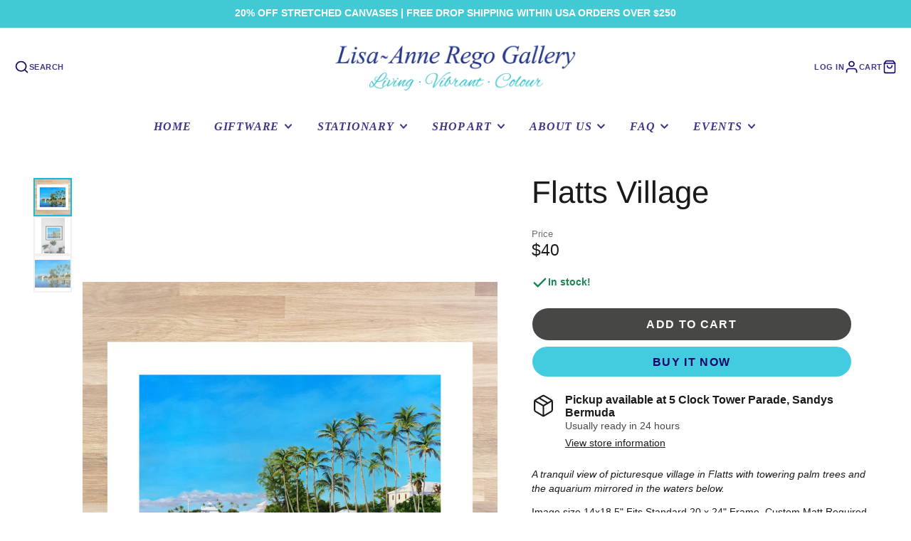

--- FILE ---
content_type: text/html; charset=utf-8
request_url: https://lisaregoart.com/products/flatts-village-2
body_size: 24530
content:
<!doctype html>
<html class="no-js" lang="en">
  <head>
    <meta charset="utf-8">
    <meta http-equiv="X-UA-Compatible" content="IE=edge">
    <meta name="viewport" content="width=device-width,initial-scale=1">
    <meta name="theme-color" content="">
    <link rel="canonical" href="https://lisaregoart.com/products/flatts-village-2">
    <link rel="preconnect" href="https://cdn.shopify.com" crossorigin><link rel="icon" type="image/png" href="//lisaregoart.com/cdn/shop/files/Favicon_update_32x32.png?v=1701879688"><link rel="preconnect" href="https://fonts.shopifycdn.com" crossorigin><title>Flatts Village</title>
    
    
      <meta name="description" content="A tranquil view of picturesque village in Flatts with towering palm trees and the aquarium mirrored in the waters below. Image size 14x18.5&quot; Fits Standard 20 x 24&quot; Frame. Custom Matt Required. Poster Tube Included.">
    

    

<meta property="og:site_name" content="Lisa Rego Art Gallery">
<meta property="og:url" content="https://lisaregoart.com/products/flatts-village-2">
<meta property="og:title" content="Flatts Village">
<meta property="og:type" content="product">
<meta property="og:description" content="A tranquil view of picturesque village in Flatts with towering palm trees and the aquarium mirrored in the waters below. Image size 14x18.5&quot; Fits Standard 20 x 24&quot; Frame. Custom Matt Required. Poster Tube Included."><meta property="og:image" content="http://lisaregoart.com/cdn/shop/files/flattsppposter.png?v=1703186816">
  <meta property="og:image:secure_url" content="https://lisaregoart.com/cdn/shop/files/flattsppposter.png?v=1703186816">
  <meta property="og:image:width" content="2160">
  <meta property="og:image:height" content="2160"><meta property="og:price:amount" content="40.00">
  <meta property="og:price:currency" content="USD"><meta name="twitter:card" content="summary_large_image">
<meta name="twitter:title" content="Flatts Village">
<meta name="twitter:description" content="A tranquil view of picturesque village in Flatts with towering palm trees and the aquarium mirrored in the waters below. Image size 14x18.5&quot; Fits Standard 20 x 24&quot; Frame. Custom Matt Required. Poster Tube Included.">

    <script src="//lisaregoart.com/cdn/shop/t/2/assets/core.js?v=161069597237085396281700166456" defer="defer"></script>

    <script>window.performance && window.performance.mark && window.performance.mark('shopify.content_for_header.start');</script><meta id="shopify-digital-wallet" name="shopify-digital-wallet" content="/67469246707/digital_wallets/dialog">
<link rel="alternate" type="application/json+oembed" href="https://lisaregoart.com/products/flatts-village-2.oembed">
<script async="async" src="/checkouts/internal/preloads.js?locale=en-BM"></script>
<script id="shopify-features" type="application/json">{"accessToken":"af2d4ac0d2699488522de96094404281","betas":["rich-media-storefront-analytics"],"domain":"lisaregoart.com","predictiveSearch":true,"shopId":67469246707,"locale":"en"}</script>
<script>var Shopify = Shopify || {};
Shopify.shop = "1e234a-2.myshopify.com";
Shopify.locale = "en";
Shopify.currency = {"active":"USD","rate":"1.0"};
Shopify.country = "BM";
Shopify.theme = {"name":"Galleria","id":138178330867,"schema_name":"Galleria","schema_version":"3.3.2","theme_store_id":851,"role":"main"};
Shopify.theme.handle = "null";
Shopify.theme.style = {"id":null,"handle":null};
Shopify.cdnHost = "lisaregoart.com/cdn";
Shopify.routes = Shopify.routes || {};
Shopify.routes.root = "/";</script>
<script type="module">!function(o){(o.Shopify=o.Shopify||{}).modules=!0}(window);</script>
<script>!function(o){function n(){var o=[];function n(){o.push(Array.prototype.slice.apply(arguments))}return n.q=o,n}var t=o.Shopify=o.Shopify||{};t.loadFeatures=n(),t.autoloadFeatures=n()}(window);</script>
<script id="shop-js-analytics" type="application/json">{"pageType":"product"}</script>
<script defer="defer" async type="module" src="//lisaregoart.com/cdn/shopifycloud/shop-js/modules/v2/client.init-shop-cart-sync_C5BV16lS.en.esm.js"></script>
<script defer="defer" async type="module" src="//lisaregoart.com/cdn/shopifycloud/shop-js/modules/v2/chunk.common_CygWptCX.esm.js"></script>
<script type="module">
  await import("//lisaregoart.com/cdn/shopifycloud/shop-js/modules/v2/client.init-shop-cart-sync_C5BV16lS.en.esm.js");
await import("//lisaregoart.com/cdn/shopifycloud/shop-js/modules/v2/chunk.common_CygWptCX.esm.js");

  window.Shopify.SignInWithShop?.initShopCartSync?.({"fedCMEnabled":true,"windoidEnabled":true});

</script>
<script id="__st">var __st={"a":67469246707,"offset":-14400,"reqid":"d755b38d-13e4-463e-8c0c-f20a9b783b66-1768811711","pageurl":"lisaregoart.com\/products\/flatts-village-2","u":"0b4f86dff6f5","p":"product","rtyp":"product","rid":8206654341363};</script>
<script>window.ShopifyPaypalV4VisibilityTracking = true;</script>
<script id="captcha-bootstrap">!function(){'use strict';const t='contact',e='account',n='new_comment',o=[[t,t],['blogs',n],['comments',n],[t,'customer']],c=[[e,'customer_login'],[e,'guest_login'],[e,'recover_customer_password'],[e,'create_customer']],r=t=>t.map((([t,e])=>`form[action*='/${t}']:not([data-nocaptcha='true']) input[name='form_type'][value='${e}']`)).join(','),a=t=>()=>t?[...document.querySelectorAll(t)].map((t=>t.form)):[];function s(){const t=[...o],e=r(t);return a(e)}const i='password',u='form_key',d=['recaptcha-v3-token','g-recaptcha-response','h-captcha-response',i],f=()=>{try{return window.sessionStorage}catch{return}},m='__shopify_v',_=t=>t.elements[u];function p(t,e,n=!1){try{const o=window.sessionStorage,c=JSON.parse(o.getItem(e)),{data:r}=function(t){const{data:e,action:n}=t;return t[m]||n?{data:e,action:n}:{data:t,action:n}}(c);for(const[e,n]of Object.entries(r))t.elements[e]&&(t.elements[e].value=n);n&&o.removeItem(e)}catch(o){console.error('form repopulation failed',{error:o})}}const l='form_type',E='cptcha';function T(t){t.dataset[E]=!0}const w=window,h=w.document,L='Shopify',v='ce_forms',y='captcha';let A=!1;((t,e)=>{const n=(g='f06e6c50-85a8-45c8-87d0-21a2b65856fe',I='https://cdn.shopify.com/shopifycloud/storefront-forms-hcaptcha/ce_storefront_forms_captcha_hcaptcha.v1.5.2.iife.js',D={infoText:'Protected by hCaptcha',privacyText:'Privacy',termsText:'Terms'},(t,e,n)=>{const o=w[L][v],c=o.bindForm;if(c)return c(t,g,e,D).then(n);var r;o.q.push([[t,g,e,D],n]),r=I,A||(h.body.append(Object.assign(h.createElement('script'),{id:'captcha-provider',async:!0,src:r})),A=!0)});var g,I,D;w[L]=w[L]||{},w[L][v]=w[L][v]||{},w[L][v].q=[],w[L][y]=w[L][y]||{},w[L][y].protect=function(t,e){n(t,void 0,e),T(t)},Object.freeze(w[L][y]),function(t,e,n,w,h,L){const[v,y,A,g]=function(t,e,n){const i=e?o:[],u=t?c:[],d=[...i,...u],f=r(d),m=r(i),_=r(d.filter((([t,e])=>n.includes(e))));return[a(f),a(m),a(_),s()]}(w,h,L),I=t=>{const e=t.target;return e instanceof HTMLFormElement?e:e&&e.form},D=t=>v().includes(t);t.addEventListener('submit',(t=>{const e=I(t);if(!e)return;const n=D(e)&&!e.dataset.hcaptchaBound&&!e.dataset.recaptchaBound,o=_(e),c=g().includes(e)&&(!o||!o.value);(n||c)&&t.preventDefault(),c&&!n&&(function(t){try{if(!f())return;!function(t){const e=f();if(!e)return;const n=_(t);if(!n)return;const o=n.value;o&&e.removeItem(o)}(t);const e=Array.from(Array(32),(()=>Math.random().toString(36)[2])).join('');!function(t,e){_(t)||t.append(Object.assign(document.createElement('input'),{type:'hidden',name:u})),t.elements[u].value=e}(t,e),function(t,e){const n=f();if(!n)return;const o=[...t.querySelectorAll(`input[type='${i}']`)].map((({name:t})=>t)),c=[...d,...o],r={};for(const[a,s]of new FormData(t).entries())c.includes(a)||(r[a]=s);n.setItem(e,JSON.stringify({[m]:1,action:t.action,data:r}))}(t,e)}catch(e){console.error('failed to persist form',e)}}(e),e.submit())}));const S=(t,e)=>{t&&!t.dataset[E]&&(n(t,e.some((e=>e===t))),T(t))};for(const o of['focusin','change'])t.addEventListener(o,(t=>{const e=I(t);D(e)&&S(e,y())}));const B=e.get('form_key'),M=e.get(l),P=B&&M;t.addEventListener('DOMContentLoaded',(()=>{const t=y();if(P)for(const e of t)e.elements[l].value===M&&p(e,B);[...new Set([...A(),...v().filter((t=>'true'===t.dataset.shopifyCaptcha))])].forEach((e=>S(e,t)))}))}(h,new URLSearchParams(w.location.search),n,t,e,['guest_login'])})(!0,!0)}();</script>
<script integrity="sha256-4kQ18oKyAcykRKYeNunJcIwy7WH5gtpwJnB7kiuLZ1E=" data-source-attribution="shopify.loadfeatures" defer="defer" src="//lisaregoart.com/cdn/shopifycloud/storefront/assets/storefront/load_feature-a0a9edcb.js" crossorigin="anonymous"></script>
<script data-source-attribution="shopify.dynamic_checkout.dynamic.init">var Shopify=Shopify||{};Shopify.PaymentButton=Shopify.PaymentButton||{isStorefrontPortableWallets:!0,init:function(){window.Shopify.PaymentButton.init=function(){};var t=document.createElement("script");t.src="https://lisaregoart.com/cdn/shopifycloud/portable-wallets/latest/portable-wallets.en.js",t.type="module",document.head.appendChild(t)}};
</script>
<script data-source-attribution="shopify.dynamic_checkout.buyer_consent">
  function portableWalletsHideBuyerConsent(e){var t=document.getElementById("shopify-buyer-consent"),n=document.getElementById("shopify-subscription-policy-button");t&&n&&(t.classList.add("hidden"),t.setAttribute("aria-hidden","true"),n.removeEventListener("click",e))}function portableWalletsShowBuyerConsent(e){var t=document.getElementById("shopify-buyer-consent"),n=document.getElementById("shopify-subscription-policy-button");t&&n&&(t.classList.remove("hidden"),t.removeAttribute("aria-hidden"),n.addEventListener("click",e))}window.Shopify?.PaymentButton&&(window.Shopify.PaymentButton.hideBuyerConsent=portableWalletsHideBuyerConsent,window.Shopify.PaymentButton.showBuyerConsent=portableWalletsShowBuyerConsent);
</script>
<script>
  function portableWalletsCleanup(e){e&&e.src&&console.error("Failed to load portable wallets script "+e.src);var t=document.querySelectorAll("shopify-accelerated-checkout .shopify-payment-button__skeleton, shopify-accelerated-checkout-cart .wallet-cart-button__skeleton"),e=document.getElementById("shopify-buyer-consent");for(let e=0;e<t.length;e++)t[e].remove();e&&e.remove()}function portableWalletsNotLoadedAsModule(e){e instanceof ErrorEvent&&"string"==typeof e.message&&e.message.includes("import.meta")&&"string"==typeof e.filename&&e.filename.includes("portable-wallets")&&(window.removeEventListener("error",portableWalletsNotLoadedAsModule),window.Shopify.PaymentButton.failedToLoad=e,"loading"===document.readyState?document.addEventListener("DOMContentLoaded",window.Shopify.PaymentButton.init):window.Shopify.PaymentButton.init())}window.addEventListener("error",portableWalletsNotLoadedAsModule);
</script>

<script type="module" src="https://lisaregoart.com/cdn/shopifycloud/portable-wallets/latest/portable-wallets.en.js" onError="portableWalletsCleanup(this)" crossorigin="anonymous"></script>
<script nomodule>
  document.addEventListener("DOMContentLoaded", portableWalletsCleanup);
</script>

<link id="shopify-accelerated-checkout-styles" rel="stylesheet" media="screen" href="https://lisaregoart.com/cdn/shopifycloud/portable-wallets/latest/accelerated-checkout-backwards-compat.css" crossorigin="anonymous">
<style id="shopify-accelerated-checkout-cart">
        #shopify-buyer-consent {
  margin-top: 1em;
  display: inline-block;
  width: 100%;
}

#shopify-buyer-consent.hidden {
  display: none;
}

#shopify-subscription-policy-button {
  background: none;
  border: none;
  padding: 0;
  text-decoration: underline;
  font-size: inherit;
  cursor: pointer;
}

#shopify-subscription-policy-button::before {
  box-shadow: none;
}

      </style>

<script>window.performance && window.performance.mark && window.performance.mark('shopify.content_for_header.end');</script>

    

  <style data-shopify>
    
    
    
    
    @font-face {
  font-family: Arimo;
  font-weight: 400;
  font-style: normal;
  font-display: swap;
  src: url("//lisaregoart.com/cdn/fonts/arimo/arimo_n4.a7efb558ca22d2002248bbe6f302a98edee38e35.woff2") format("woff2"),
       url("//lisaregoart.com/cdn/fonts/arimo/arimo_n4.0da809f7d1d5ede2a73be7094ac00741efdb6387.woff") format("woff");
}


    :root {
      --font-body-family: "system_ui", -apple-system, 'Segoe UI', Roboto, 'Helvetica Neue', 'Noto Sans', 'Liberation Sans', Arial, sans-serif, 'Apple Color Emoji', 'Segoe UI Emoji', 'Segoe UI Symbol', 'Noto Color Emoji';
      --font-body-style: normal;
      --font-body-weight: 400;
      --font-body-weight-bold: bold;

      --font-heading-family: Arimo, sans-serif;
      --font-heading-style: normal;
      --font-heading-weight: 400;

      --font-size-base: 13.5px;

      --line-height-base: 1.5;

    


      --color-text: 26, 27, 24;
      --color-background: 255, 255, 255;
      --color-alt-background: 255, 255, 255;
      --color-accent: 20, 190, 217;
      --color-accent-c: 14, 5, 100;
      --color-border: 234, 234, 234;
      --color-sale-price: 220, 53, 69;
      --color-star-rating: 246, 164, 41;
      --color-error: 220, 53, 69;
      --color-success: 25, 135, 84;
      --color-warning: 255, 193, 84;

      --spacer: 1rem;
      --color-link: 20, 190, 217;

    
    }
  </style>

    <link href="//lisaregoart.com/cdn/shop/t/2/assets/core.css?v=73679012914274026721700166457" rel="stylesheet" type="text/css" media="all" />
    <link href="//lisaregoart.com/cdn/shop/t/2/assets/button.css?v=100503580076924347181700166458" rel="stylesheet" type="text/css" media="all" />
    <link href="//lisaregoart.com/cdn/shop/t/2/assets/grid.css?v=5270435188057093651700166456" rel="stylesheet" type="text/css" media="all" />
    <link href="//lisaregoart.com/cdn/shop/t/2/assets/media.css?v=165467441814921808031700166457" rel="stylesheet" type="text/css" media="all" />
    <link href="//lisaregoart.com/cdn/shop/t/2/assets/hero.css?v=90710490762018649331700166457" rel="stylesheet" type="text/css" media="all" />
    <link href="//lisaregoart.com/cdn/shop/t/2/assets/price.css?v=31753938813150957691700166458" rel="stylesheet" type="text/css" media="all" />

    <link rel="stylesheet" href="//lisaregoart.com/cdn/shop/t/2/assets/spinner.css?v=125212288647693193331700166457" media="print" onload="this.media='all'">
    <noscript><link href="//lisaregoart.com/cdn/shop/t/2/assets/spinner.css?v=125212288647693193331700166457" rel="stylesheet" type="text/css" media="all" /></noscript>
    
      <link rel="stylesheet" href="//lisaregoart.com/cdn/shop/t/2/assets/animation-section-reveal.css?v=32483217327666344871700166456" media="print" onload="this.media='all'">
    
<link rel="preload" as="font" href="//lisaregoart.com/cdn/fonts/arimo/arimo_n4.a7efb558ca22d2002248bbe6f302a98edee38e35.woff2" type="font/woff2" crossorigin><script>document.documentElement.className = document.documentElement.className.replace('no-js', 'js');</script>
  <!-- BEGIN app block: shopify://apps/ez-ai-seo-optimizer/blocks/lsonld_embed/e7e17452-0bb0-4d97-9074-2c8ab3bc8079 -->




<script type="application/ld+json" id="json-ld-product-ez-ai-seo">  {    "@context": "http://schema.org",    "@type": "Product",        "offers": [              {          "@type": "Offer",          "name": "Default Title",          "availability": "https://schema.org/InStock",          "price": 40.0,          "priceCurrency": "USD",          "priceValidUntil": "2026-01-19",          "url": "\/products\/flatts-village-2?variant=44170580820211"        }          ],        "brand": {      "name": "Lisa Rego Art Gallery"    },        "name": "Flatts Village",    "description": "\u003cp\u003e\u003cem\u003eA tranquil view of picturesque village in Flatts with towering palm trees and the aquarium mirrored in the waters below.\u003c\/em\u003e\u003c\/p\u003e\n\u003cp\u003e\u003cspan data-mce-fragment=\"1\"\u003eImage size 14x18.5\" Fits Standard 20 x 24\" Frame. Custom Matt Required.\u003c\/span\u003e\u003c\/p\u003e\n\u003cp\u003e\u003cspan data-mce-fragment=\"1\"\u003ePoster Tube Included.\u003c\/span\u003e\u003c\/p\u003e",    "category": "",    "url": "\/products\/flatts-village-2",    "sku": "",    "image": {      "@type": "ImageObject",      "url": "\/\/lisaregoart.com\/cdn\/shop\/files\/flattsppposter.png?v=1703186816",      "image": "\/\/lisaregoart.com\/cdn\/shop\/files\/flattsppposter.png?v=1703186816",      "name": "Flatts Village",      "width": "1024",      "height": "1024"    }  }</script><script type="application/ld+json"  id="json-ld-organization-ez-ai-seo">  {    "@context": "http://schema.org",    "@type": "Organization",    "name": "Lisa Rego Art Gallery",    "url": "https:\/\/lisaregoart.com",    "logo": {      "@type": "ImageObject",      "url": "\/\/lisaregoart.com\/cdn\/shop\/files\/LOGO_1.png?v=1700235018",      "width": "1024",      "height": "1024"    },    "sameAs": [                                  ],    "description": "",    "email": "info@lisarego.bm",    "telephone": "441 337346",    "address": {      "@type": "PostalAddress",      "streetAddress": "5 Clock Tower Parade, Clocktower Mall",      "addressLocality": "Sandys",      "addressRegion": "",      "postalCode": "MA 01",      "addressCountry": "BM"    },    "contactPoint": {      "@type": "ContactPoint",      "telephone": "441 337346",      "contactType": "customer service",      "email": "info@lisarego.bm",      "areaServed": "Bermuda",      "availableLanguage": ["en"]    },    "foundingDate": null,    "areaServed": "Bermuda",    "knowsLanguage": ["en"],    "hasOfferCatalog": {      "@type": "OfferCatalog",      "name": "Products",      "itemListElement": [                {          "@type": "Offer",          "itemOffered": {            "@type": "Product",            "name": "2026 Calendar",            "url": "https:\/\/lisaregoart.com\/products\/2026-calendar",            "image": "\/\/lisaregoart.com\/cdn\/shop\/files\/104._Cambridge_Beaches.jpg?v=1766074743",            "description": "2026 Calendar featuring Lisa's newest addition \"Bermuda Pink\" at Cambridge Beaches as the cover. Plan throughout this year with our new 2026 calendar featuring 16 of Lisa Rego's artworks from vintage images to new! Calendar size 9 x 12\".\n ",            "sku": "",            "brand": {              "@type": "Brand",              "name": "My Store"            },            "offers": {              "@type": "Offer",              "availability": "https://schema.org/InStock",              "price": 30.0,              "priceValidUntil": "2026-01-19",              "priceCurrency": "USD",              "url": "https:\/\/lisaregoart.com\/products\/2026-calendar"            }          }        },                {          "@type": "Offer",          "itemOffered": {            "@type": "Product",            "name": "Above and Below the Blue I",            "url": "https:\/\/lisaregoart.com\/products\/above-and-below-the-blue",            "image": "\/\/lisaregoart.com\/cdn\/shop\/files\/1.AboveandbelowtheBluel.jpg?v=1700841350",            "description": "A split-water view of the bejeweled Sea Fern shipwreck beside Nonsuch Island, in Castle Harbour. It reflects Bermuda's rich shipwreck legacy \u0026amp; colourful marine life. Pairs well with the second addition 'Above and Below the Blue II'. Paper Print 8 x 10\" (image size 6x8”) Fits Standard Frame Matted Canvas...",            "sku": "",            "brand": {              "@type": "Brand",              "name": "My Store"            },            "offers": {              "@type": "Offer",              "availability": "https://schema.org/InStock",              "price": 20.0,              "priceValidUntil": "2026-01-19",              "priceCurrency": "USD",              "url": "https:\/\/lisaregoart.com\/products\/above-and-below-the-blue"            }          }        },                {          "@type": "Offer",          "itemOffered": {            "@type": "Product",            "name": "Above and Below the Blue I",            "url": "https:\/\/lisaregoart.com\/products\/above-and-below-the-blue-i",            "image": "\/\/lisaregoart.com\/cdn\/shop\/files\/AboveandBelow1_2.png?v=1702497387",            "description": "A split-water view of the bejeweled Sea Fern shipwreck, situated beside NonSuch Island, in Castle Harbour. It reflects Bermuda's rich shipwreck legacy \u0026amp; colourful marine life.\nSend some ‘Bermuda with Love.’\nFits 7 x 5\" Frame, image size 4 x 5.25\"",            "sku": "",            "brand": {              "@type": "Brand",              "name": "Lisa Rego Art Gallery"            },            "offers": {              "@type": "Offer",              "availability": "https://schema.org/InStock",              "price": 7.0,              "priceValidUntil": "2026-01-19",              "priceCurrency": "USD",              "url": "https:\/\/lisaregoart.com\/products\/above-and-below-the-blue-i"            }          }        },                {          "@type": "Offer",          "itemOffered": {            "@type": "Product",            "name": "Above and Below the Blue I",            "url": "https:\/\/lisaregoart.com\/products\/copy-of-above-and-below-the-blue-i",            "image": "\/\/lisaregoart.com\/cdn\/shop\/files\/AboveandBelowI_1.png?v=1704913439",            "description": "A split-water view of the bejeweled Sea Fern shipwreck beside Nonsuch Island, in Castle Harbour. It reflects Bermuda's rich shipwreck legacy \u0026amp; colourful marine life. Pairs well with the second addition 'Above and Below the Blue II'. 'Tabletop' Mini-Stretched Canvas Print (9 x 7.5\") Small Stretched Canvas (12.5 x 16\")...",            "sku": null,            "brand": {              "@type": "Brand",              "name": "My Store"            },            "offers": {              "@type": "Offer",              "availability": "https://schema.org/InStock",              "price": 245.0,              "priceValidUntil": "2026-01-19",              "priceCurrency": "USD",              "url": "https:\/\/lisaregoart.com\/products\/copy-of-above-and-below-the-blue-i"            }          }        },                {          "@type": "Offer",          "itemOffered": {            "@type": "Product",            "name": "Above and Below the blue I",            "url": "https:\/\/lisaregoart.com\/products\/above-and-below-the-blue-i-1",            "image": "\/\/lisaregoart.com\/cdn\/shop\/files\/RegVericleAboveandbelow1_076e77ae-a53b-43fb-92dd-4818bbde6daf.png?v=1703444356",            "description": "A split-water view of the bejeweled Sea Fern shipwreck beside Nonsuch Island, in Castle Harbour. It reflects Bermuda's rich shipwreck legacy \u0026amp; colourful marine life.\nPairs well with the second addition 'Above and Below the Blue II'.\n(Image area 8.5 x 11.75\") Fits Standard 11x14\" Frame.\n \n",            "sku": null,            "brand": {              "@type": "Brand",              "name": "My Store"            },            "offers": {              "@type": "Offer",              "availability": "https://schema.org/InStock",              "price": 120.0,              "priceValidUntil": "2026-01-19",              "priceCurrency": "USD",              "url": "https:\/\/lisaregoart.com\/products\/above-and-below-the-blue-i-1"            }          }        },                {          "@type": "Offer",          "itemOffered": {            "@type": "Product",            "name": "Above and Below the Blue I",            "url": "https:\/\/lisaregoart.com\/products\/above-and-below-i",            "image": "\/\/lisaregoart.com\/cdn\/shop\/files\/AboveandBelow1pp_1.png?v=1704735076",            "description": "A split-water view of the bejeweled Sea Fern shipwreck beside Nonsuch Island, in Castle Harbour. It reflects Bermuda's rich shipwreck legacy \u0026amp; colourful marine life.\nPairs well with the second addition 'Above and Below the Blue II'.\n(image size 6x8”) Fits standard 8x10\" frame.",            "sku": null,            "brand": {              "@type": "Brand",              "name": "Lisa Rego Art Gallery"            },            "offers": {              "@type": "Offer",              "availability": "https://schema.org/InStock",              "price": 20.0,              "priceValidUntil": "2026-01-19",              "priceCurrency": "USD",              "url": "https:\/\/lisaregoart.com\/products\/above-and-below-i"            }          }        },                {          "@type": "Offer",          "itemOffered": {            "@type": "Product",            "name": "Above and Below the Blue II",            "url": "https:\/\/lisaregoart.com\/products\/above-and-below-the-blue-ii",            "image": "\/\/lisaregoart.com\/cdn\/shop\/files\/2.Above_BelowtheBlueII.jpg?v=1700841412",            "description": "This is the second depiction of the Sea Fern shipwreck beside Nonsuch Island-in morning light. Bermuda's striking cyan blues are very evident in this work as well as the vibrantly coloured fish \u0026amp; sea fauna. Pairs well with the first addition 'Above and Below the Blue I'. Paper Print 8...",            "sku": "",            "brand": {              "@type": "Brand",              "name": "My Store"            },            "offers": {              "@type": "Offer",              "availability": "https://schema.org/InStock",              "price": 20.0,              "priceValidUntil": "2026-01-19",              "priceCurrency": "USD",              "url": "https:\/\/lisaregoart.com\/products\/above-and-below-the-blue-ii"            }          }        },                {          "@type": "Offer",          "itemOffered": {            "@type": "Product",            "name": "Above and Below the Blue II",            "url": "https:\/\/lisaregoart.com\/products\/above-and-below-ii",            "image": "\/\/lisaregoart.com\/cdn\/shop\/files\/AboveandBelow2nc.png?v=1702578358",            "description": "This is the second depiction of the Sea Fern shipwreck beside Nonsuch Island-in morning light. Bermuda's striking cyan blues are very evident in this work as well as the vibrantly coloured fish \u0026amp; sea fauna. \nSend some ‘Bermuda with Love.’\nFits 7 x 5\" Frame, image size 4 x 5.25\"",            "sku": "",            "brand": {              "@type": "Brand",              "name": "Lisa Rego Art Gallery"            },            "offers": {              "@type": "Offer",              "availability": "https://schema.org/InStock",              "price": 7.0,              "priceValidUntil": "2026-01-19",              "priceCurrency": "USD",              "url": "https:\/\/lisaregoart.com\/products\/above-and-below-ii"            }          }        },                {          "@type": "Offer",          "itemOffered": {            "@type": "Product",            "name": "Above and Below the Blue II",            "url": "https:\/\/lisaregoart.com\/products\/above-and-below-the-blue-ii-1",            "image": "\/\/lisaregoart.com\/cdn\/shop\/files\/AboveandBelowII_2.png?v=1704913401",            "description": "This is the second depiction of the Sea Fern shipwreck beside Nonsuch Island-in morning light. Bermuda's striking cyan blues are very evident in this work as well as the vibrantly coloured fish \u0026amp; sea fauna. Pairs well with the first addition 'Above and Below the Blue I'. 'Tabletop' Mini-Stretched Canvas...",            "sku": null,            "brand": {              "@type": "Brand",              "name": "My Store"            },            "offers": {              "@type": "Offer",              "availability": "https://schema.org/InStock",              "price": 230.0,              "priceValidUntil": "2026-01-19",              "priceCurrency": "USD",              "url": "https:\/\/lisaregoart.com\/products\/above-and-below-the-blue-ii-1"            }          }        },                {          "@type": "Offer",          "itemOffered": {            "@type": "Product",            "name": "Above and Below the Blue II",            "url": "https:\/\/lisaregoart.com\/products\/above-and-below-the-blue-ii-2",            "image": "\/\/lisaregoart.com\/cdn\/shop\/files\/RegVericleAboveandbelow2_3b6a3f70-c2a7-4b6b-8e3f-9e0d58d74a64.png?v=1703444674",            "description": "This is the second depiction of the Sea Fern shipwreck beside Nonsuch Island-in morning light. Bermuda's striking cyan blues are very evident in this work as well as the vibrantly coloured fish \u0026amp; sea fauna. Pairs well with the first addition 'Above and Below the Blue I'. (Image area 8.5...",            "sku": null,            "brand": {              "@type": "Brand",              "name": "Lisa Rego Art Gallery"            },            "offers": {              "@type": "Offer",              "availability": "https://schema.org/InStock",              "price": 120.0,              "priceValidUntil": "2026-01-19",              "priceCurrency": "USD",              "url": "https:\/\/lisaregoart.com\/products\/above-and-below-the-blue-ii-2"            }          }        }              ]    },    "openingHoursSpecification": [          ],    "slogan": {},    "taxID": "",    "vatID": ""  }</script><script type="application/ld+json" id="json-ld-breadcrumb-ez-ai-seo">  {    "@context": "https://schema.org",    "@type": "BreadcrumbList",    "itemListElement": [      {        "@type": "ListItem",        "position": 1,        "name": "Home",        "item": "https:\/\/lisaregoart.com"      },      {        "@type": "ListItem",        "position": 2,        "name": "Products",        "item": "https:\/\/lisaregoart.com\/products"      },            {        "@type": "ListItem",        "position": 3,        "name": "Flatts Village",        "item": "https:\/\/lisaregoart.com\/products\/flatts-village-2"      }          ]  }</script><script type="application/ld+json" id="json-ld-website-ez-ai-seo">  {    "@context": "https://schema.org",    "@type": "WebSite",    "name": "Lisa Rego Art Gallery",    "url": "https:\/\/lisaregoart.com",    "description": "",    "publisher": {      "@type": "Organization",      "name": "Lisa Rego Art Gallery",      "logo": {        "@type": "ImageObject",        "url": "\/\/lisaregoart.com\/cdn\/shop\/files\/LOGO_1.png?v=1700235018"      }    },    "inLanguage": "en",    "copyrightYear": "2026",    "copyrightHolder": {      "@type": "Organization",      "name": "Lisa Rego Art Gallery"    }  }</script>

<!-- END app block --><link href="https://monorail-edge.shopifysvc.com" rel="dns-prefetch">
<script>(function(){if ("sendBeacon" in navigator && "performance" in window) {try {var session_token_from_headers = performance.getEntriesByType('navigation')[0].serverTiming.find(x => x.name == '_s').description;} catch {var session_token_from_headers = undefined;}var session_cookie_matches = document.cookie.match(/_shopify_s=([^;]*)/);var session_token_from_cookie = session_cookie_matches && session_cookie_matches.length === 2 ? session_cookie_matches[1] : "";var session_token = session_token_from_headers || session_token_from_cookie || "";function handle_abandonment_event(e) {var entries = performance.getEntries().filter(function(entry) {return /monorail-edge.shopifysvc.com/.test(entry.name);});if (!window.abandonment_tracked && entries.length === 0) {window.abandonment_tracked = true;var currentMs = Date.now();var navigation_start = performance.timing.navigationStart;var payload = {shop_id: 67469246707,url: window.location.href,navigation_start,duration: currentMs - navigation_start,session_token,page_type: "product"};window.navigator.sendBeacon("https://monorail-edge.shopifysvc.com/v1/produce", JSON.stringify({schema_id: "online_store_buyer_site_abandonment/1.1",payload: payload,metadata: {event_created_at_ms: currentMs,event_sent_at_ms: currentMs}}));}}window.addEventListener('pagehide', handle_abandonment_event);}}());</script>
<script id="web-pixels-manager-setup">(function e(e,d,r,n,o){if(void 0===o&&(o={}),!Boolean(null===(a=null===(i=window.Shopify)||void 0===i?void 0:i.analytics)||void 0===a?void 0:a.replayQueue)){var i,a;window.Shopify=window.Shopify||{};var t=window.Shopify;t.analytics=t.analytics||{};var s=t.analytics;s.replayQueue=[],s.publish=function(e,d,r){return s.replayQueue.push([e,d,r]),!0};try{self.performance.mark("wpm:start")}catch(e){}var l=function(){var e={modern:/Edge?\/(1{2}[4-9]|1[2-9]\d|[2-9]\d{2}|\d{4,})\.\d+(\.\d+|)|Firefox\/(1{2}[4-9]|1[2-9]\d|[2-9]\d{2}|\d{4,})\.\d+(\.\d+|)|Chrom(ium|e)\/(9{2}|\d{3,})\.\d+(\.\d+|)|(Maci|X1{2}).+ Version\/(15\.\d+|(1[6-9]|[2-9]\d|\d{3,})\.\d+)([,.]\d+|)( \(\w+\)|)( Mobile\/\w+|) Safari\/|Chrome.+OPR\/(9{2}|\d{3,})\.\d+\.\d+|(CPU[ +]OS|iPhone[ +]OS|CPU[ +]iPhone|CPU IPhone OS|CPU iPad OS)[ +]+(15[._]\d+|(1[6-9]|[2-9]\d|\d{3,})[._]\d+)([._]\d+|)|Android:?[ /-](13[3-9]|1[4-9]\d|[2-9]\d{2}|\d{4,})(\.\d+|)(\.\d+|)|Android.+Firefox\/(13[5-9]|1[4-9]\d|[2-9]\d{2}|\d{4,})\.\d+(\.\d+|)|Android.+Chrom(ium|e)\/(13[3-9]|1[4-9]\d|[2-9]\d{2}|\d{4,})\.\d+(\.\d+|)|SamsungBrowser\/([2-9]\d|\d{3,})\.\d+/,legacy:/Edge?\/(1[6-9]|[2-9]\d|\d{3,})\.\d+(\.\d+|)|Firefox\/(5[4-9]|[6-9]\d|\d{3,})\.\d+(\.\d+|)|Chrom(ium|e)\/(5[1-9]|[6-9]\d|\d{3,})\.\d+(\.\d+|)([\d.]+$|.*Safari\/(?![\d.]+ Edge\/[\d.]+$))|(Maci|X1{2}).+ Version\/(10\.\d+|(1[1-9]|[2-9]\d|\d{3,})\.\d+)([,.]\d+|)( \(\w+\)|)( Mobile\/\w+|) Safari\/|Chrome.+OPR\/(3[89]|[4-9]\d|\d{3,})\.\d+\.\d+|(CPU[ +]OS|iPhone[ +]OS|CPU[ +]iPhone|CPU IPhone OS|CPU iPad OS)[ +]+(10[._]\d+|(1[1-9]|[2-9]\d|\d{3,})[._]\d+)([._]\d+|)|Android:?[ /-](13[3-9]|1[4-9]\d|[2-9]\d{2}|\d{4,})(\.\d+|)(\.\d+|)|Mobile Safari.+OPR\/([89]\d|\d{3,})\.\d+\.\d+|Android.+Firefox\/(13[5-9]|1[4-9]\d|[2-9]\d{2}|\d{4,})\.\d+(\.\d+|)|Android.+Chrom(ium|e)\/(13[3-9]|1[4-9]\d|[2-9]\d{2}|\d{4,})\.\d+(\.\d+|)|Android.+(UC? ?Browser|UCWEB|U3)[ /]?(15\.([5-9]|\d{2,})|(1[6-9]|[2-9]\d|\d{3,})\.\d+)\.\d+|SamsungBrowser\/(5\.\d+|([6-9]|\d{2,})\.\d+)|Android.+MQ{2}Browser\/(14(\.(9|\d{2,})|)|(1[5-9]|[2-9]\d|\d{3,})(\.\d+|))(\.\d+|)|K[Aa][Ii]OS\/(3\.\d+|([4-9]|\d{2,})\.\d+)(\.\d+|)/},d=e.modern,r=e.legacy,n=navigator.userAgent;return n.match(d)?"modern":n.match(r)?"legacy":"unknown"}(),u="modern"===l?"modern":"legacy",c=(null!=n?n:{modern:"",legacy:""})[u],f=function(e){return[e.baseUrl,"/wpm","/b",e.hashVersion,"modern"===e.buildTarget?"m":"l",".js"].join("")}({baseUrl:d,hashVersion:r,buildTarget:u}),m=function(e){var d=e.version,r=e.bundleTarget,n=e.surface,o=e.pageUrl,i=e.monorailEndpoint;return{emit:function(e){var a=e.status,t=e.errorMsg,s=(new Date).getTime(),l=JSON.stringify({metadata:{event_sent_at_ms:s},events:[{schema_id:"web_pixels_manager_load/3.1",payload:{version:d,bundle_target:r,page_url:o,status:a,surface:n,error_msg:t},metadata:{event_created_at_ms:s}}]});if(!i)return console&&console.warn&&console.warn("[Web Pixels Manager] No Monorail endpoint provided, skipping logging."),!1;try{return self.navigator.sendBeacon.bind(self.navigator)(i,l)}catch(e){}var u=new XMLHttpRequest;try{return u.open("POST",i,!0),u.setRequestHeader("Content-Type","text/plain"),u.send(l),!0}catch(e){return console&&console.warn&&console.warn("[Web Pixels Manager] Got an unhandled error while logging to Monorail."),!1}}}}({version:r,bundleTarget:l,surface:e.surface,pageUrl:self.location.href,monorailEndpoint:e.monorailEndpoint});try{o.browserTarget=l,function(e){var d=e.src,r=e.async,n=void 0===r||r,o=e.onload,i=e.onerror,a=e.sri,t=e.scriptDataAttributes,s=void 0===t?{}:t,l=document.createElement("script"),u=document.querySelector("head"),c=document.querySelector("body");if(l.async=n,l.src=d,a&&(l.integrity=a,l.crossOrigin="anonymous"),s)for(var f in s)if(Object.prototype.hasOwnProperty.call(s,f))try{l.dataset[f]=s[f]}catch(e){}if(o&&l.addEventListener("load",o),i&&l.addEventListener("error",i),u)u.appendChild(l);else{if(!c)throw new Error("Did not find a head or body element to append the script");c.appendChild(l)}}({src:f,async:!0,onload:function(){if(!function(){var e,d;return Boolean(null===(d=null===(e=window.Shopify)||void 0===e?void 0:e.analytics)||void 0===d?void 0:d.initialized)}()){var d=window.webPixelsManager.init(e)||void 0;if(d){var r=window.Shopify.analytics;r.replayQueue.forEach((function(e){var r=e[0],n=e[1],o=e[2];d.publishCustomEvent(r,n,o)})),r.replayQueue=[],r.publish=d.publishCustomEvent,r.visitor=d.visitor,r.initialized=!0}}},onerror:function(){return m.emit({status:"failed",errorMsg:"".concat(f," has failed to load")})},sri:function(e){var d=/^sha384-[A-Za-z0-9+/=]+$/;return"string"==typeof e&&d.test(e)}(c)?c:"",scriptDataAttributes:o}),m.emit({status:"loading"})}catch(e){m.emit({status:"failed",errorMsg:(null==e?void 0:e.message)||"Unknown error"})}}})({shopId: 67469246707,storefrontBaseUrl: "https://lisaregoart.com",extensionsBaseUrl: "https://extensions.shopifycdn.com/cdn/shopifycloud/web-pixels-manager",monorailEndpoint: "https://monorail-edge.shopifysvc.com/unstable/produce_batch",surface: "storefront-renderer",enabledBetaFlags: ["2dca8a86"],webPixelsConfigList: [{"id":"1658290419","configuration":"{\"storeIdentity\":\"1e234a-2.myshopify.com\",\"baseURL\":\"https:\\\/\\\/api.printful.com\\\/shopify-pixels\"}","eventPayloadVersion":"v1","runtimeContext":"STRICT","scriptVersion":"74f275712857ab41bea9d998dcb2f9da","type":"APP","apiClientId":156624,"privacyPurposes":["ANALYTICS","MARKETING","SALE_OF_DATA"],"dataSharingAdjustments":{"protectedCustomerApprovalScopes":["read_customer_address","read_customer_email","read_customer_name","read_customer_personal_data","read_customer_phone"]}},{"id":"shopify-app-pixel","configuration":"{}","eventPayloadVersion":"v1","runtimeContext":"STRICT","scriptVersion":"0450","apiClientId":"shopify-pixel","type":"APP","privacyPurposes":["ANALYTICS","MARKETING"]},{"id":"shopify-custom-pixel","eventPayloadVersion":"v1","runtimeContext":"LAX","scriptVersion":"0450","apiClientId":"shopify-pixel","type":"CUSTOM","privacyPurposes":["ANALYTICS","MARKETING"]}],isMerchantRequest: false,initData: {"shop":{"name":"Lisa Rego Art Gallery","paymentSettings":{"currencyCode":"USD"},"myshopifyDomain":"1e234a-2.myshopify.com","countryCode":"BM","storefrontUrl":"https:\/\/lisaregoart.com"},"customer":null,"cart":null,"checkout":null,"productVariants":[{"price":{"amount":40.0,"currencyCode":"USD"},"product":{"title":"Flatts Village","vendor":"Lisa Rego Art Gallery","id":"8206654341363","untranslatedTitle":"Flatts Village","url":"\/products\/flatts-village-2","type":""},"id":"44170580820211","image":{"src":"\/\/lisaregoart.com\/cdn\/shop\/files\/flattsppposter.png?v=1703186816"},"sku":"","title":"Default Title","untranslatedTitle":"Default Title"}],"purchasingCompany":null},},"https://lisaregoart.com/cdn","fcfee988w5aeb613cpc8e4bc33m6693e112",{"modern":"","legacy":""},{"shopId":"67469246707","storefrontBaseUrl":"https:\/\/lisaregoart.com","extensionBaseUrl":"https:\/\/extensions.shopifycdn.com\/cdn\/shopifycloud\/web-pixels-manager","surface":"storefront-renderer","enabledBetaFlags":"[\"2dca8a86\"]","isMerchantRequest":"false","hashVersion":"fcfee988w5aeb613cpc8e4bc33m6693e112","publish":"custom","events":"[[\"page_viewed\",{}],[\"product_viewed\",{\"productVariant\":{\"price\":{\"amount\":40.0,\"currencyCode\":\"USD\"},\"product\":{\"title\":\"Flatts Village\",\"vendor\":\"Lisa Rego Art Gallery\",\"id\":\"8206654341363\",\"untranslatedTitle\":\"Flatts Village\",\"url\":\"\/products\/flatts-village-2\",\"type\":\"\"},\"id\":\"44170580820211\",\"image\":{\"src\":\"\/\/lisaregoart.com\/cdn\/shop\/files\/flattsppposter.png?v=1703186816\"},\"sku\":\"\",\"title\":\"Default Title\",\"untranslatedTitle\":\"Default Title\"}}]]"});</script><script>
  window.ShopifyAnalytics = window.ShopifyAnalytics || {};
  window.ShopifyAnalytics.meta = window.ShopifyAnalytics.meta || {};
  window.ShopifyAnalytics.meta.currency = 'USD';
  var meta = {"product":{"id":8206654341363,"gid":"gid:\/\/shopify\/Product\/8206654341363","vendor":"Lisa Rego Art Gallery","type":"","handle":"flatts-village-2","variants":[{"id":44170580820211,"price":4000,"name":"Flatts Village","public_title":null,"sku":""}],"remote":false},"page":{"pageType":"product","resourceType":"product","resourceId":8206654341363,"requestId":"d755b38d-13e4-463e-8c0c-f20a9b783b66-1768811711"}};
  for (var attr in meta) {
    window.ShopifyAnalytics.meta[attr] = meta[attr];
  }
</script>
<script class="analytics">
  (function () {
    var customDocumentWrite = function(content) {
      var jquery = null;

      if (window.jQuery) {
        jquery = window.jQuery;
      } else if (window.Checkout && window.Checkout.$) {
        jquery = window.Checkout.$;
      }

      if (jquery) {
        jquery('body').append(content);
      }
    };

    var hasLoggedConversion = function(token) {
      if (token) {
        return document.cookie.indexOf('loggedConversion=' + token) !== -1;
      }
      return false;
    }

    var setCookieIfConversion = function(token) {
      if (token) {
        var twoMonthsFromNow = new Date(Date.now());
        twoMonthsFromNow.setMonth(twoMonthsFromNow.getMonth() + 2);

        document.cookie = 'loggedConversion=' + token + '; expires=' + twoMonthsFromNow;
      }
    }

    var trekkie = window.ShopifyAnalytics.lib = window.trekkie = window.trekkie || [];
    if (trekkie.integrations) {
      return;
    }
    trekkie.methods = [
      'identify',
      'page',
      'ready',
      'track',
      'trackForm',
      'trackLink'
    ];
    trekkie.factory = function(method) {
      return function() {
        var args = Array.prototype.slice.call(arguments);
        args.unshift(method);
        trekkie.push(args);
        return trekkie;
      };
    };
    for (var i = 0; i < trekkie.methods.length; i++) {
      var key = trekkie.methods[i];
      trekkie[key] = trekkie.factory(key);
    }
    trekkie.load = function(config) {
      trekkie.config = config || {};
      trekkie.config.initialDocumentCookie = document.cookie;
      var first = document.getElementsByTagName('script')[0];
      var script = document.createElement('script');
      script.type = 'text/javascript';
      script.onerror = function(e) {
        var scriptFallback = document.createElement('script');
        scriptFallback.type = 'text/javascript';
        scriptFallback.onerror = function(error) {
                var Monorail = {
      produce: function produce(monorailDomain, schemaId, payload) {
        var currentMs = new Date().getTime();
        var event = {
          schema_id: schemaId,
          payload: payload,
          metadata: {
            event_created_at_ms: currentMs,
            event_sent_at_ms: currentMs
          }
        };
        return Monorail.sendRequest("https://" + monorailDomain + "/v1/produce", JSON.stringify(event));
      },
      sendRequest: function sendRequest(endpointUrl, payload) {
        // Try the sendBeacon API
        if (window && window.navigator && typeof window.navigator.sendBeacon === 'function' && typeof window.Blob === 'function' && !Monorail.isIos12()) {
          var blobData = new window.Blob([payload], {
            type: 'text/plain'
          });

          if (window.navigator.sendBeacon(endpointUrl, blobData)) {
            return true;
          } // sendBeacon was not successful

        } // XHR beacon

        var xhr = new XMLHttpRequest();

        try {
          xhr.open('POST', endpointUrl);
          xhr.setRequestHeader('Content-Type', 'text/plain');
          xhr.send(payload);
        } catch (e) {
          console.log(e);
        }

        return false;
      },
      isIos12: function isIos12() {
        return window.navigator.userAgent.lastIndexOf('iPhone; CPU iPhone OS 12_') !== -1 || window.navigator.userAgent.lastIndexOf('iPad; CPU OS 12_') !== -1;
      }
    };
    Monorail.produce('monorail-edge.shopifysvc.com',
      'trekkie_storefront_load_errors/1.1',
      {shop_id: 67469246707,
      theme_id: 138178330867,
      app_name: "storefront",
      context_url: window.location.href,
      source_url: "//lisaregoart.com/cdn/s/trekkie.storefront.cd680fe47e6c39ca5d5df5f0a32d569bc48c0f27.min.js"});

        };
        scriptFallback.async = true;
        scriptFallback.src = '//lisaregoart.com/cdn/s/trekkie.storefront.cd680fe47e6c39ca5d5df5f0a32d569bc48c0f27.min.js';
        first.parentNode.insertBefore(scriptFallback, first);
      };
      script.async = true;
      script.src = '//lisaregoart.com/cdn/s/trekkie.storefront.cd680fe47e6c39ca5d5df5f0a32d569bc48c0f27.min.js';
      first.parentNode.insertBefore(script, first);
    };
    trekkie.load(
      {"Trekkie":{"appName":"storefront","development":false,"defaultAttributes":{"shopId":67469246707,"isMerchantRequest":null,"themeId":138178330867,"themeCityHash":"9179151145059420517","contentLanguage":"en","currency":"USD","eventMetadataId":"b60649e4-9ba2-4634-963a-efda624e6670"},"isServerSideCookieWritingEnabled":true,"monorailRegion":"shop_domain","enabledBetaFlags":["65f19447"]},"Session Attribution":{},"S2S":{"facebookCapiEnabled":false,"source":"trekkie-storefront-renderer","apiClientId":580111}}
    );

    var loaded = false;
    trekkie.ready(function() {
      if (loaded) return;
      loaded = true;

      window.ShopifyAnalytics.lib = window.trekkie;

      var originalDocumentWrite = document.write;
      document.write = customDocumentWrite;
      try { window.ShopifyAnalytics.merchantGoogleAnalytics.call(this); } catch(error) {};
      document.write = originalDocumentWrite;

      window.ShopifyAnalytics.lib.page(null,{"pageType":"product","resourceType":"product","resourceId":8206654341363,"requestId":"d755b38d-13e4-463e-8c0c-f20a9b783b66-1768811711","shopifyEmitted":true});

      var match = window.location.pathname.match(/checkouts\/(.+)\/(thank_you|post_purchase)/)
      var token = match? match[1]: undefined;
      if (!hasLoggedConversion(token)) {
        setCookieIfConversion(token);
        window.ShopifyAnalytics.lib.track("Viewed Product",{"currency":"USD","variantId":44170580820211,"productId":8206654341363,"productGid":"gid:\/\/shopify\/Product\/8206654341363","name":"Flatts Village","price":"40.00","sku":"","brand":"Lisa Rego Art Gallery","variant":null,"category":"","nonInteraction":true,"remote":false},undefined,undefined,{"shopifyEmitted":true});
      window.ShopifyAnalytics.lib.track("monorail:\/\/trekkie_storefront_viewed_product\/1.1",{"currency":"USD","variantId":44170580820211,"productId":8206654341363,"productGid":"gid:\/\/shopify\/Product\/8206654341363","name":"Flatts Village","price":"40.00","sku":"","brand":"Lisa Rego Art Gallery","variant":null,"category":"","nonInteraction":true,"remote":false,"referer":"https:\/\/lisaregoart.com\/products\/flatts-village-2"});
      }
    });


        var eventsListenerScript = document.createElement('script');
        eventsListenerScript.async = true;
        eventsListenerScript.src = "//lisaregoart.com/cdn/shopifycloud/storefront/assets/shop_events_listener-3da45d37.js";
        document.getElementsByTagName('head')[0].appendChild(eventsListenerScript);

})();</script>
<script
  defer
  src="https://lisaregoart.com/cdn/shopifycloud/perf-kit/shopify-perf-kit-3.0.4.min.js"
  data-application="storefront-renderer"
  data-shop-id="67469246707"
  data-render-region="gcp-us-central1"
  data-page-type="product"
  data-theme-instance-id="138178330867"
  data-theme-name="Galleria"
  data-theme-version="3.3.2"
  data-monorail-region="shop_domain"
  data-resource-timing-sampling-rate="10"
  data-shs="true"
  data-shs-beacon="true"
  data-shs-export-with-fetch="true"
  data-shs-logs-sample-rate="1"
  data-shs-beacon-endpoint="https://lisaregoart.com/api/collect"
></script>
</head>

  <body class="preload">
    <svg xmlns="http://www.w3.org/2000/svg" hidden>
    <symbol id="svg-icon-search" viewBox="0 0 24 24" fill="none" stroke="currentColor" stroke-linecap="round" stroke-linejoin="round">
        <circle cx="11" cy="11" r="8"/><line x1="21" y1="21" x2="16.65" y2="16.65"/>
    </symbol>
    <symbol id="svg-icon-cart" viewBox="0 0 24 24" fill="none" stroke="currentColor" stroke-linecap="round" stroke-linejoin="round">
        <path d="M6 2L3 6v14a2 2 0 0 0 2 2h14a2 2 0 0 0 2-2V6l-3-4z"/><line x1="3" y1="6" x2="21" y2="6"/><path d="M16 10a4 4 0 0 1-8 0"/>
    </symbol>
    <symbol id="svg-icon-play-circle" viewBox="0 0 24 24" fill="none" stroke="currentColor" stroke-linecap="round" stroke-linejoin="round">
        <circle cx="12" cy="12" r="10"/><polygon points="10 8 16 12 10 16 10 8"/>
    </symbol>
    <symbol id="svg-icon-chevron-down" viewBox="0 0 24 24" fill="none" stroke="currentColor" stroke-linecap="round" stroke-linejoin="round">
        <polyline points="6 9 12 15 18 9"/>
    </symbol>
    <symbol id="svg-icon-chevron-right" viewBox="0 0 24 24" fill="none" stroke="currentColor" stroke-linecap="round" stroke-linejoin="round">
        <polyline points="9 18 15 12 9 6"/>
    </symbol>
    <symbol id="svg-icon-x" viewBox="0 0 24 24" fill="none" stroke="currentColor" stroke-linecap="round" stroke-linejoin="round">
        <line x1="18" y1="6" x2="6" y2="18"/><line x1="6" y1="6" x2="18" y2="18"/>
    </symbol>
    <symbol id="svg-icon-trash" viewBox="0 0 24 24" fill="none" stroke="currentColor" stroke-linecap="round" stroke-linejoin="round">
        <polyline points="3 6 5 6 21 6"/><path d="M19 6v14a2 2 0 0 1-2 2H7a2 2 0 0 1-2-2V6m3 0V4a2 2 0 0 1 2-2h4a2 2 0 0 1 2 2v2"/>
    </symbol>
    <symbol id="svg-icon-facebook" viewBox="0 0 18 18">
        <path fill="currentColor" d="M16.42.61c.27 0 .5.1.69.28.19.2.28.42.28.7v15.44c0 .27-.1.5-.28.69a.94.94 0 01-.7.28h-4.39v-6.7h2.25l.31-2.65h-2.56v-1.7c0-.4.1-.72.28-.93.18-.2.5-.32 1-.32h1.37V3.35c-.6-.06-1.27-.1-2.01-.1-1.01 0-1.83.3-2.45.9-.62.6-.93 1.44-.93 2.53v1.97H7.04v2.65h2.24V18H.98c-.28 0-.5-.1-.7-.28a.94.94 0 01-.28-.7V1.59c0-.27.1-.5.28-.69a.94.94 0 01.7-.28h15.44z"></path>
    </symbol>
    <symbol id="svg-icon-twitter" viewBox="0 0 18 15">
        <path fill="currentColor" d="M17.64 2.6a7.33 7.33 0 01-1.75 1.82c0 .05 0 .13.02.23l.02.23a9.97 9.97 0 01-1.69 5.54c-.57.85-1.24 1.62-2.02 2.28a9.09 9.09 0 01-2.82 1.6 10.23 10.23 0 01-8.9-.98c.34.02.61.04.83.04 1.64 0 3.1-.5 4.38-1.5a3.6 3.6 0 01-3.3-2.45A2.91 2.91 0 004 9.35a3.47 3.47 0 01-2.02-1.21 3.37 3.37 0 01-.8-2.22v-.03c.46.24.98.37 1.58.4a3.45 3.45 0 01-1.54-2.9c0-.61.14-1.2.45-1.79a9.68 9.68 0 003.2 2.6 10 10 0 004.08 1.07 3 3 0 01-.13-.8c0-.97.34-1.8 1.03-2.48A3.45 3.45 0 0112.4.96a3.49 3.49 0 012.54 1.1c.8-.15 1.54-.44 2.23-.85a3.4 3.4 0 01-1.54 1.94c.74-.1 1.4-.28 2.01-.54z">
    </symbol>
    <symbol id="svg-icon-pinterest" viewBox="0 0 17 18">
        <path fill="currentColor" d="M8.48.58a8.42 8.42 0 015.9 2.45 8.42 8.42 0 011.33 10.08 8.28 8.28 0 01-7.23 4.16 8.5 8.5 0 01-2.37-.32c.42-.68.7-1.29.85-1.8l.59-2.29c.14.28.41.52.8.73.4.2.8.31 1.24.31.87 0 1.65-.25 2.34-.75a4.87 4.87 0 001.6-2.05 7.3 7.3 0 00.56-2.93c0-1.3-.5-2.41-1.49-3.36a5.27 5.27 0 00-3.8-1.43c-.93 0-1.8.16-2.58.48A5.23 5.23 0 002.85 8.6c0 .75.14 1.41.43 1.98.28.56.7.96 1.27 1.2.1.04.19.04.26 0 .07-.03.12-.1.15-.2l.18-.68c.05-.15.02-.3-.11-.45a2.35 2.35 0 01-.57-1.63A3.96 3.96 0 018.6 4.8c1.09 0 1.94.3 2.54.89.61.6.92 1.37.92 2.32 0 .8-.11 1.54-.33 2.21a3.97 3.97 0 01-.93 1.62c-.4.4-.87.6-1.4.6-.43 0-.78-.15-1.06-.47-.27-.32-.36-.7-.26-1.13a111.14 111.14 0 01.47-1.6l.18-.73c.06-.26.09-.47.09-.65 0-.36-.1-.66-.28-.89-.2-.23-.47-.35-.83-.35-.45 0-.83.2-1.13.62-.3.41-.46.93-.46 1.56a4.1 4.1 0 00.18 1.15l.06.15c-.6 2.58-.95 4.1-1.08 4.54-.12.55-.16 1.2-.13 1.94a8.4 8.4 0 01-5-7.65c0-2.3.81-4.28 2.44-5.9A8.04 8.04 0 018.48.57z">
    </symbol>
    <symbol id="svg-icon-instagram" viewBox="0 0 448 512">
        <path fill="currentColor" d="M224.1 141c-63.6 0-114.9 51.3-114.9 114.9s51.3 114.9 114.9 114.9S339 319.5 339 255.9 287.7 141 224.1 141zm0 189.6c-41.1 0-74.7-33.5-74.7-74.7s33.5-74.7 74.7-74.7 74.7 33.5 74.7 74.7-33.6 74.7-74.7 74.7zm146.4-194.3c0 14.9-12 26.8-26.8 26.8-14.9 0-26.8-12-26.8-26.8s12-26.8 26.8-26.8 26.8 12 26.8 26.8zm76.1 27.2c-1.7-35.9-9.9-67.7-36.2-93.9-26.2-26.2-58-34.4-93.9-36.2-37-2.1-147.9-2.1-184.9 0-35.8 1.7-67.6 9.9-93.9 36.1s-34.4 58-36.2 93.9c-2.1 37-2.1 147.9 0 184.9 1.7 35.9 9.9 67.7 36.2 93.9s58 34.4 93.9 36.2c37 2.1 147.9 2.1 184.9 0 35.9-1.7 67.7-9.9 93.9-36.2 26.2-26.2 34.4-58 36.2-93.9 2.1-37 2.1-147.8 0-184.8zM398.8 388c-7.8 19.6-22.9 34.7-42.6 42.6-29.5 11.7-99.5 9-132.1 9s-102.7 2.6-132.1-9c-19.6-7.8-34.7-22.9-42.6-42.6-11.7-29.5-9-99.5-9-132.1s-2.6-102.7 9-132.1c7.8-19.6 22.9-34.7 42.6-42.6 29.5-11.7 99.5-9 132.1-9s102.7-2.6 132.1 9c19.6 7.8 34.7 22.9 42.6 42.6 11.7 29.5 9 99.5 9 132.1s2.7 102.7-9 132.1z"/>
    </symbol>
    <symbol id="svg-icon-tiktok" viewBox="0 0 448 512">
        <path fill="currentColor" d="M448,209.91a210.06,210.06,0,0,1-122.77-39.25V349.38A162.55,162.55,0,1,1,185,188.31V278.2a74.62,74.62,0,1,0,52.23,71.18V0l88,0a121.18,121.18,0,0,0,1.86,22.17h0A122.18,122.18,0,0,0,381,102.39a121.43,121.43,0,0,0,67,20.14Z"/>
    </symbol>
    <symbol id="svg-icon-tumblr" viewBox="0 0 320 512">
        <path fill="currentColor" d="M309.8 480.3c-13.6 14.5-50 31.7-97.4 31.7-120.8 0-147-88.8-147-140.6v-144H17.9c-5.5 0-10-4.5-10-10v-68c0-7.2 4.5-13.6 11.3-16 62-21.8 81.5-76 84.3-117.1.8-11 6.5-16.3 16.1-16.3h70.9c5.5 0 10 4.5 10 10v115.2h83c5.5 0 10 4.4 10 9.9v81.7c0 5.5-4.5 10-10 10h-83.4V360c0 34.2 23.7 53.6 68 35.8 4.8-1.9 9-3.2 12.7-2.2 3.5.9 5.8 3.4 7.4 7.9l22 64.3c1.8 5 3.3 10.6-.4 14.5z"/>
    </symbol>
    <symbol id="svg-icon-snapchat" viewBox="0 0 512 512">
        <path fill="currentColor" d="M510.846 392.673c-5.211 12.157-27.239 21.089-67.36 27.318-2.064 2.786-3.775 14.686-6.507 23.956-1.625 5.566-5.623 8.869-12.128 8.869l-.297-.005c-9.395 0-19.203-4.323-38.852-4.323-26.521 0-35.662 6.043-56.254 20.588-21.832 15.438-42.771 28.764-74.027 27.399-31.646 2.334-58.025-16.908-72.871-27.404-20.714-14.643-29.828-20.582-56.241-20.582-18.864 0-30.736 4.72-38.852 4.72-8.073 0-11.213-4.922-12.422-9.04-2.703-9.189-4.404-21.263-6.523-24.13-20.679-3.209-67.31-11.344-68.498-32.15a10.627 10.627 0 0 1 8.877-11.069c69.583-11.455 100.924-82.901 102.227-85.934.074-.176.155-.344.237-.515 3.713-7.537 4.544-13.849 2.463-18.753-5.05-11.896-26.872-16.164-36.053-19.796-23.715-9.366-27.015-20.128-25.612-27.504 2.437-12.836 21.725-20.735 33.002-15.453 8.919 4.181 16.843 6.297 23.547 6.297 5.022 0 8.212-1.204 9.96-2.171-2.043-35.936-7.101-87.29 5.687-115.969C158.122 21.304 229.705 15.42 250.826 15.42c.944 0 9.141-.089 10.11-.089 52.148 0 102.254 26.78 126.723 81.643 12.777 28.65 7.749 79.792 5.695 116.009 1.582.872 4.357 1.942 8.599 2.139 6.397-.286 13.815-2.389 22.069-6.257 6.085-2.846 14.406-2.461 20.48.058l.029.01c9.476 3.385 15.439 10.215 15.589 17.87.184 9.747-8.522 18.165-25.878 25.018-2.118.835-4.694 1.655-7.434 2.525-9.797 3.106-24.6 7.805-28.616 17.271-2.079 4.904-1.256 11.211 2.46 18.748.087.168.166.342.239.515 1.301 3.03 32.615 74.46 102.23 85.934 6.427 1.058 11.163 7.877 7.725 15.859z"/>
    </symbol>
    <symbol id="svg-icon-youtube" viewBox="0 0 576 512">
        <path fill="currentColor" d="M549.655 124.083c-6.281-23.65-24.787-42.276-48.284-48.597C458.781 64 288 64 288 64S117.22 64 74.629 75.486c-23.497 6.322-42.003 24.947-48.284 48.597-11.412 42.867-11.412 132.305-11.412 132.305s0 89.438 11.412 132.305c6.281 23.65 24.787 41.5 48.284 47.821C117.22 448 288 448 288 448s170.78 0 213.371-11.486c23.497-6.321 42.003-24.171 48.284-47.821 11.412-42.867 11.412-132.305 11.412-132.305s0-89.438-11.412-132.305zm-317.51 213.508V175.185l142.739 81.205-142.739 81.201z"/>
    </symbol>
    <symbol id="svg-icon-vimeo" viewBox="0 0 448 512">
        <path fill="currentColor" d="M447.8 153.6c-2 43.6-32.4 103.3-91.4 179.1-60.9 79.2-112.4 118.8-154.6 118.8-26.1 0-48.2-24.1-66.3-72.3C100.3 250 85.3 174.3 56.2 174.3c-3.4 0-15.1 7.1-35.2 21.1L0 168.2c51.6-45.3 100.9-95.7 131.8-98.5 34.9-3.4 56.3 20.5 64.4 71.5 28.7 181.5 41.4 208.9 93.6 126.7 18.7-29.6 28.8-52.1 30.2-67.6 4.8-45.9-35.8-42.8-63.3-31 22-72.1 64.1-107.1 126.2-105.1 45.8 1.2 67.5 31.1 64.9 89.4z"/>
    </symbol>
    <symbol id="svg-icon-plus" viewBox="0 0 24 24" fill="none" stroke="currentColor" stroke-linecap="round" stroke-linejoin="round">
        <line x1="12" y1="5" x2="12" y2="19"/><line x1="5" y1="12" x2="19" y2="12"/>
    </symbol>
    <symbol id="svg-icon-minus" viewBox="0 0 24 24" fill="none" stroke="currentColor" stroke-linecap="round" stroke-linejoin="round">
        <line x1="5" y1="12" x2="19" y2="12"/>
    </symbol>
    <symbol id="svg-icon-alert" viewBox="0 0 24 24" fill="none" stroke="currentColor" stroke-linecap="round" stroke-linejoin="round">
        <circle cx="12" cy="12" r="10"/><line x1="12" y1="8" x2="12" y2="12"/><line x1="12" y1="16" x2="12.01" y2="16"/>
    </symbol>
    <symbol id="svg-icon-arrow-right" viewBox="0 0 24 24" fill="none" stroke="currentColor" stroke-linecap="round" stroke-linejoin="round">
        <line x1="5" y1="12" x2="19" y2="12"/><polyline points="12 5 19 12 12 19"/>
    </symbol>
    <symbol id="svg-icon-arrow-left" viewBox="0 0 24 24" fill="none" stroke="currentColor" stroke-linecap="round" stroke-linejoin="round">
        <line x1="19" y1="12" x2="5" y2="12"/><polyline points="12 19 5 12 12 5"/>
    </symbol>
    <symbol id="svg-icon-check" viewBox="0 0 24 24" fill="none" stroke="currentColor" stroke-linecap="round" stroke-linejoin="round">
        <polyline points="20 6 9 17 4 12"/>
    </symbol>
    <symbol id="svg-icon-star" viewBox="0 0 576 512">
        <path fill="currentColor" d="M259.3 17.8L194 150.2 47.9 171.5c-26.2 3.8-36.7 36.1-17.7 54.6l105.7 103-25 145.5c-4.5 26.3 23.2 46 46.4 33.7L288 439.6l130.7 68.7c23.2 12.2 50.9-7.4 46.4-33.7l-25-145.5 105.7-103c19-18.5 8.5-50.8-17.7-54.6L382 150.2 316.7 17.8c-11.7-23.6-45.6-23.9-57.4 0z"/>
    </symbol>
    <symbol id="svg-icon-half-star" viewBox="0 0 536 512">
        <path fill="currentColor" d="M508.55 171.51L362.18 150.2 296.77 17.81C290.89 5.98 279.42 0 267.95 0c-11.4 0-22.79 5.9-28.69 17.81l-65.43 132.38-146.38 21.29c-26.25 3.8-36.77 36.09-17.74 54.59l105.89 103-25.06 145.48C86.98 495.33 103.57 512 122.15 512c4.93 0 10-1.17 14.87-3.75l130.95-68.68 130.94 68.7c4.86 2.55 9.92 3.71 14.83 3.71 18.6 0 35.22-16.61 31.66-37.4l-25.03-145.49 105.91-102.98c19.04-18.5 8.52-50.8-17.73-54.6zm-121.74 123.2l-18.12 17.62 4.28 24.88 19.52 113.45-102.13-53.59-22.38-11.74.03-317.19 51.03 103.29 11.18 22.63 25.01 3.64 114.23 16.63-82.65 80.38z"/>
    </symbol>
    <symbol id="svg-icon-play" viewBox="0 0 448 512">
        <path fill="currentColor" d="M424.4 214.7L72.4 6.6C43.8-10.3 0 6.1 0 47.9V464c0 37.5 40.7 60.1 72.4 41.3l352-208c31.4-18.5 31.5-64.1 0-82.6z"/>
    </symbol>
    <symbol id="svg-icon-menu" viewBox="0 0 24 24" fill="none" stroke="currentColor" stroke-linecap="round" stroke-linejoin="round">
        <line x1="3" y1="12" x2="21" y2="12"/><line x1="3" y1="6" x2="21" y2="6"/><line x1="3" y1="18" x2="21" y2="18"/>
    </symbol>
    <symbol id="svg-icon-user" viewBox="0 0 24 24" fill="none" stroke="currentColor" stroke-linecap="round" stroke-linejoin="round">
        <path d="M20 21v-2a4 4 0 0 0-4-4H8a4 4 0 0 0-4 4v2"/><circle cx="12" cy="7" r="4"/>
    </symbol>
    <symbol id="svg-icon-package" viewBox="0 0 24 24" fill="none" stroke="currentColor" stroke-linecap="round" stroke-linejoin="round">
        <line x1="16.5" y1="9.4" x2="7.5" y2="4.21"/><path d="M21 16V8a2 2 0 0 0-1-1.73l-7-4a2 2 0 0 0-2 0l-7 4A2 2 0 0 0 3 8v8a2 2 0 0 0 1 1.73l7 4a2 2 0 0 0 2 0l7-4A2 2 0 0 0 21 16z"/><polyline points="3.27 6.96 12 12.01 20.73 6.96"/><line x1="12" y1="22.08" x2="12" y2="12"/>
    </symbol>
    <symbol id="svg-icon-zoom-in" viewBox="0 0 24 24" fill="none" stroke="currentColor" stroke-linecap="round" stroke-linejoin="round">
        <circle cx="11" cy="11" r="8"/><line x1="21" y1="21" x2="16.65" y2="16.65"/><line x1="11" y1="8" x2="11" y2="14"/><line x1="8" y1="11" x2="14" y2="11"/>
    </symbol>
    <symbol id="svg-icon-lock" viewBox="0 0 24 24" fill="none" stroke="currentColor" stroke-linecap="round" stroke-linejoin="round">
        <rect x="3" y="11" width="18" height="11" rx="2" ry="2"/><path d="M7 11V7a5 5 0 0 1 10 0v4"/>
    </symbol>
    <symbol id="svg-icon-tag" viewBox="0 0 24 24" fill="none" stroke="currentColor" stroke-linecap="round" stroke-linejoin="round">
        <path d="M20.59 13.41l-7.17 7.17a2 2 0 0 1-2.83 0L2 12V2h10l8.59 8.59a2 2 0 0 1 0 2.82z"/><line x1="7" y1="7" x2="7.01" y2="7"/>
    </symbol>
    <symbol id="svg-icon-cube" viewBox="0 0 512 512" fill="none" stroke="currentColor">
        <path fill="currentColor" d="M239.1 6.3l-208 78c-18.7 7-31.1 25-31.1 45v225.1c0 18.2 10.3 34.8 26.5 42.9l208 104c13.5 6.8 29.4 6.8 42.9 0l208-104c16.3-8.1 26.5-24.8 26.5-42.9V129.3c0-20-12.4-37.9-31.1-44.9l-208-78C262 2.2 250 2.2 239.1 6.3zM256 68.4l192 72v1.1l-192 78-192-78v-1.1l192-72zm32 356V275.5l160-65v133.9l-160 80z"/>
    </symbol>
</svg>
    <section id="shopify-section-main-newsletter-popup" class="shopify-section spaced-section spaced-section--full-width"><link href="//lisaregoart.com/cdn/shop/t/2/assets/form.css?v=42319455355452356791700166457" rel="stylesheet" type="text/css" media="all" />
<link href="//lisaregoart.com/cdn/shop/t/2/assets/newsletter.css?v=174991578611158047541700166457" rel="stylesheet" type="text/css" media="all" />











</section>
    
    <!-- BEGIN sections: header-group -->
<div id="shopify-section-sections--17037832618227__announcement-bar" class="shopify-section shopify-section-group-header-group"><link href="//lisaregoart.com/cdn/shop/t/2/assets/announcement-bar.css?v=91472243772476072161700166456" rel="stylesheet" type="text/css" media="all" />
<announcement-bar   
    
    class="#announcement-bar"
    style="--announcement-bar-color-text: #ffffff; --announcement-bar-color-background: #41cad3;"
  ><a href="/collections/stretched-canvases" class="stretched-link"></a><p class="#announcement-bar-text">
      20% OFF STRETCHED CANVASES | FREE DROP SHIPPING WITHIN USA ORDERS OVER $250
    </p>
    
  </announcement-bar></div><div id="shopify-section-sections--17037832618227__main-header" class="shopify-section shopify-section-group-header-group shopify-section--no-animation">

<link href="//lisaregoart.com/cdn/shop/t/2/assets/main-header.css?v=124547135438065626781700166456" rel="stylesheet" type="text/css" media="all" />


  <link rel="stylesheet" href="//lisaregoart.com/cdn/shop/t/2/assets/cart-counter.css?v=148524337729103805621700166456" media="print" onload="this.media='all'">
  <noscript><link href="//lisaregoart.com/cdn/shop/t/2/assets/cart-counter.css?v=148524337729103805621700166456" rel="stylesheet" type="text/css" media="all" /></noscript>




<link rel="stylesheet" href="//lisaregoart.com/cdn/shop/t/2/assets/main-header-sticky.css?v=183107869430606126471700166458" media="print" onload="this.media='all'; this.onload = null">
    <noscript><link href="//lisaregoart.com/cdn/shop/t/2/assets/main-header-sticky.css?v=183107869430606126471700166458" rel="stylesheet" type="text/css" media="all" /></noscript>
    <main-header-sticky class="#main-header-sticky" section-id="sections--17037832618227__main-header"></main-header-sticky>
    <script src="//lisaregoart.com/cdn/shop/t/2/assets/main-header-sticky.js?v=88578525823841582731700166457" type="module"></script>
 
<main-header 
    
    id="MainHeader" 
    class="#main-header  block @text-size:md " 
    style="--main-header-color-background: 255, 255, 255; --main-header-color-text: #10076e; --main-header-color-text-overlap: #ffffff; --main-header-color-dropdown-text: #1607bb; --main-header-color-dropdown-background: #41cad3;"
    section-id="sections--17037832618227__main-header"
  >
  
  <div class="#main-header-inner">
    <div class="#main-header-inner-container">
      <div class="#main-header-toolbar @start"><link rel="stylesheet" href="//lisaregoart.com/cdn/shop/t/2/assets/search-popup.css?v=135509313776280650771700166456" media="print" onload="this.media='all'; this.onload = null">
            <modal-trigger section-id="sections--17037832618227__main-header" target="#sections--17037832618227__main-header-search" layout="search-bar" hidden-close> 
              <a href="/search" class="#main-header-toolbar-link">
              <span class="#main-header-toolbar-link-icon">
                

<svg class="#icon">
    <use href="#svg-icon-search"></use>
</svg>
              </span>
              <span class="#main-header-toolbar-link-text mobile-visually-hidden">
                Search
              </span>
            </a>
            </modal-trigger>
            <template id="sections--17037832618227__main-header-search">
              <link rel="stylesheet" href="//lisaregoart.com/cdn/shop/t/2/assets/predictive-search-input.css?v=170606778906860764631700166457" media="print" onload="this.media='all'; this.onload = null">
<noscript><link href="//lisaregoart.com/cdn/shop/t/2/assets/predictive-search-input.css?v=170606778906860764631700166457" rel="stylesheet" type="text/css" media="all" /></noscript>

<predictive-search-input 
    class="#predictive-search-input" 
    sources="query,product,collection,page,article,"
    results-limit="5">
    <div class="#predictive-search-input-form">
        <div
        class="#search-popup"
    >
        <form class="#search-popup-form" action="/search">
            <div class="#search-popup-icon">
                

<svg class="#icon">
    <use href="#svg-icon-search"></use>
</svg>
            </div>
            <input
                type="text"
                class="#search-popup-input"
                name="q"
                placeholder="Search"
            >
            <modal-close class="#search-popup-close">
                

<svg class="#icon">
    <use href="#svg-icon-x"></use>
</svg>    
            </modal-close>
        </form>
    </div>
    </div>
    <div class="#predictive-search-input-results" data-results></div>
</predictive-search-input>



            </template><script type="module" src="//lisaregoart.com/cdn/shop/t/2/assets/predictive-search-input.js?v=69810986782691168871700166457"></script><modal-trigger class="hide-desktop" section-id="sections--17037832618227__main-header" target="#sections--17037832618227__main-header-mainNav" layout="sidebar" hidden-close>
          

<svg class="#icon">
    <use href="#svg-icon-menu"></use>
</svg>
        </modal-trigger>
      </div>
      <a class="#main-header-logo @img  strip-link flex-center" href="/" data-logo style="--logo-width: 350px">
        
          <div class="#main-header-logo-image">
            









<figure
    class="
        #media
        
        
        
        
        
    " 
    style=""
>
    

    


      
    
    
        <div class="
    #media-image-wrapper
    
    
     
  ">
            <img 
                class="#media-image" 
                alt=""
                loading="lazy"
                width="750"
                height="150"
                style="--object-position: 49.4241% 52.5869%;"
                
src="//lisaregoart.com/cdn/shop/files/1000002673.png?v=1700242366"
                
            >
        </div>
        
    
    

    

    
    
    
       
</figure>

          </div>
          
        
      </a>
      <div class="#main-header-toolbar @end"><a href="https://shopify.com/67469246707/account?locale=en&region_country=BM" class="#main-header-toolbar-link">
            <span class="#main-header-toolbar-link-icon">
              

<svg class="#icon">
    <use href="#svg-icon-user"></use>
</svg>
            </span>
            <span class="#main-header-toolbar-link-text mobile-visually-hidden">Log in</span>
          </a><modal-trigger section-id="sections--17037832618227__main-header" target="CART">
            <a href="/cart" class="#main-header-toolbar-link">
            <span class="#main-header-toolbar-link-icon">
              
                <cart-counter 
                  class="#cart-counter " 
                  style="--cart-counter-bg-color: #dc3545; --cart-counter-text-color: #ffffff" 
                  empty 
                  section-id="sections--17037832618227__main-header"
                  cart-url="/cart"
                >
                  0
                </cart-counter>
                
              
              

<svg class="#icon">
    <use href="#svg-icon-cart"></use>
</svg>
            </span>
            <span class="#main-header-toolbar-link-text mobile-visually-hidden">
              Cart
            </span>
          </a>
          </modal-trigger></div>
    </div>
    <link href="//lisaregoart.com/cdn/shop/t/2/assets/main-navigation.css?v=21194744760005552751701705803" rel="stylesheet" type="text/css" media="all" />
<div class="#main-nav-container">
    <div class="#main-nav-toolbar"><link rel="stylesheet" href="//lisaregoart.com/cdn/shop/t/2/assets/search-popup.css?v=135509313776280650771700166456" media="print" onload="this.media='all'; this.onload = null">
            <modal-trigger section-id="sections--17037832618227__main-header" target="#sections--17037832618227__main-header-search" layout="search-bar" hidden-close> 
              <a href="/search" class="strip-link">
              

<svg class="#icon">
    <use href="#svg-icon-search"></use>
</svg>
            </a>
            </modal-trigger>
            <template id="sections--17037832618227__main-header-search">
              <link rel="stylesheet" href="//lisaregoart.com/cdn/shop/t/2/assets/predictive-search-input.css?v=170606778906860764631700166457" media="print" onload="this.media='all'; this.onload = null">
<noscript><link href="//lisaregoart.com/cdn/shop/t/2/assets/predictive-search-input.css?v=170606778906860764631700166457" rel="stylesheet" type="text/css" media="all" /></noscript>

<predictive-search-input 
    class="#predictive-search-input" 
    sources="query,product,collection,page,article,"
    results-limit="5">
    <div class="#predictive-search-input-form">
        <div
        class="#search-popup"
    >
        <form class="#search-popup-form" action="/search">
            <div class="#search-popup-icon">
                

<svg class="#icon">
    <use href="#svg-icon-search"></use>
</svg>
            </div>
            <input
                type="text"
                class="#search-popup-input"
                name="q"
                placeholder="Search"
            >
            <modal-close class="#search-popup-close">
                

<svg class="#icon">
    <use href="#svg-icon-x"></use>
</svg>    
            </modal-close>
        </form>
    </div>
    </div>
    <div class="#predictive-search-input-results" data-results></div>
</predictive-search-input>



            </template><script type="module" src="//lisaregoart.com/cdn/shop/t/2/assets/predictive-search-input.js?v=69810986782691168871700166457"></script></div>
    <div class="#main-nav-wrapper hide-mobile" id="sections--17037832618227__main-header-mainNav">
        <main-nav class="#main-nav @text-size:md">
        <ul class="#main-nav-menu">
            
                
                        
<li class="#main-nav-item @root " >
                                <a class="#main-nav-link @root" href="/" >
                                    Home
                                    
                                </a>
                                
                            </li>
                        
<li class="#main-nav-item @root @dropdown" >
                                <a class="#main-nav-link @root" href="/collections/giftware" data-dropdown="drop-b0aab0cc-82b8-43b0-8b92-a210d4b053872" data-offset-drop>
                                    Giftware
                                    
                                        

<svg class="#icon">
    <use href="#svg-icon-chevron-down"></use>
</svg>
                                    
                                </a>
                                
<div class="#main-nav-dropdown @root" data-dropby="drop-b0aab0cc-82b8-43b0-8b92-a210d4b053872">
                                        <ul class="#main-nav-submenu">
                                            
<li class="#main-nav-item ">
                                                    <a class="#main-nav-link @sub" href="/collections/mugs" >
                                                        Mugs
                                                        
                                                    </a>
                                                    
                                                </li>
                                            
<li class="#main-nav-item ">
                                                    <a class="#main-nav-link @sub" href="/collections/mug-coaster-pair" >
                                                        Mug and Coaster Sets
                                                        
                                                    </a>
                                                    
                                                </li>
                                            
<li class="#main-nav-item ">
                                                    <a class="#main-nav-link @sub" href="/collections/coaster-pairs" >
                                                        Coaster Pairs
                                                        
                                                    </a>
                                                    
                                                </li>
                                            
<li class="#main-nav-item ">
                                                    <a class="#main-nav-link @sub" href="/collections/coaster-sets" >
                                                        Coaster Sets
                                                        
                                                    </a>
                                                    
                                                </li>
                                            
<li class="#main-nav-item ">
                                                    <a class="#main-nav-link @sub" href="/collections/chopping-boards" >
                                                        Chopping Boards
                                                        
                                                    </a>
                                                    
                                                </li>
                                            
<li class="#main-nav-item ">
                                                    <a class="#main-nav-link @sub" href="/collections/gift-sets" >
                                                        Gift Sets
                                                        
                                                    </a>
                                                    
                                                </li>
                                            
<li class="#main-nav-item ">
                                                    <a class="#main-nav-link @sub" href="/collections/magnets" >
                                                        Magnets
                                                        
                                                    </a>
                                                    
                                                </li>
                                            
<li class="#main-nav-item ">
                                                    <a class="#main-nav-link @sub" href="/collections/mousepads" >
                                                        Mousepads
                                                        
                                                    </a>
                                                    
                                                </li>
                                            
                                        </ul>
                                    </div>
                                
                            </li>
                        
<li class="#main-nav-item @root @dropdown" >
                                <a class="#main-nav-link @root" href="/collections/stationary" data-dropdown="drop-b0aab0cc-82b8-43b0-8b92-a210d4b053873" data-offset-drop>
                                    Stationary
                                    
                                        

<svg class="#icon">
    <use href="#svg-icon-chevron-down"></use>
</svg>
                                    
                                </a>
                                
<div class="#main-nav-dropdown @root" data-dropby="drop-b0aab0cc-82b8-43b0-8b92-a210d4b053873">
                                        <ul class="#main-nav-submenu">
                                            
<li class="#main-nav-item ">
                                                    <a class="#main-nav-link @sub" href="/products/2026-calendar" >
                                                        2026 Calendar
                                                        
                                                    </a>
                                                    
                                                </li>
                                            
<li class="#main-nav-item ">
                                                    <a class="#main-nav-link @sub" href="/collections/mini-prints" >
                                                        Mini Prints
                                                        
                                                    </a>
                                                    
                                                </li>
                                            
<li class="#main-nav-item ">
                                                    <a class="#main-nav-link @sub" href="/collections/notecards" >
                                                        Notecards
                                                        
                                                    </a>
                                                    
                                                </li>
                                            
<li class="#main-nav-item ">
                                                    <a class="#main-nav-link @sub" href="/collections/notecard-sets" >
                                                        Notecard Sets
                                                        
                                                    </a>
                                                    
                                                </li>
                                            
<li class="#main-nav-item ">
                                                    <a class="#main-nav-link @sub" href="/collections/postcard-sets" >
                                                        Postcard Sets
                                                        
                                                    </a>
                                                    
                                                </li>
                                            
                                        </ul>
                                    </div>
                                
                            </li>
                        
<li class="#main-nav-item @root @dropdown" >
                                <a class="#main-nav-link @root" href="/collections" data-dropdown="drop-b0aab0cc-82b8-43b0-8b92-a210d4b053874" data-offset-drop>
                                    Shop Art
                                    
                                        

<svg class="#icon">
    <use href="#svg-icon-chevron-down"></use>
</svg>
                                    
                                </a>
                                
<div class="#main-nav-dropdown @root" data-dropby="drop-b0aab0cc-82b8-43b0-8b92-a210d4b053874">
                                        <ul class="#main-nav-submenu">
                                            
<li class="#main-nav-item ">
                                                    <a class="#main-nav-link @sub" href="/collections" >
                                                        Shop by Collection
                                                        
                                                    </a>
                                                    
                                                </li>
                                            
<li class="#main-nav-item ">
                                                    <a class="#main-nav-link @sub" href="/collections/stretched-canvases" >
                                                        Stretched Canvases
                                                        
                                                    </a>
                                                    
                                                </li>
                                            
<li class="#main-nav-item ">
                                                    <a class="#main-nav-link @sub" href="/collections/matted-canvas-prints" >
                                                        11x14 Matted Canvas Prints
                                                        
                                                    </a>
                                                    
                                                </li>
                                            
<li class="#main-nav-item ">
                                                    <a class="#main-nav-link @sub" href="/collections/posters" >
                                                        Posters
                                                        
                                                    </a>
                                                    
                                                </li>
                                            
<li class="#main-nav-item ">
                                                    <a class="#main-nav-link @sub" href="/collections/paper-prints" >
                                                        Paper Prints
                                                        
                                                    </a>
                                                    
                                                </li>
                                            
<li class="#main-nav-item ">
                                                    <a class="#main-nav-link @sub" href="/collections/mini-prints" >
                                                        Mini Prints
                                                        
                                                    </a>
                                                    
                                                </li>
                                            
<li class="#main-nav-item ">
                                                    <a class="#main-nav-link @sub" href="/pages/product-info" >
                                                        Printing Info
                                                        
                                                    </a>
                                                    
                                                </li>
                                            
<li class="#main-nav-item ">
                                                    <a class="#main-nav-link @sub" href="/pages/commisions" >
                                                        Commissions
                                                        
                                                    </a>
                                                    
                                                </li>
                                            
                                        </ul>
                                    </div>
                                
                            </li>
                        
<li class="#main-nav-item @root @dropdown" >
                                <a class="#main-nav-link @root" href="/pages/contact" data-dropdown="drop-b0aab0cc-82b8-43b0-8b92-a210d4b053875" data-offset-drop>
                                    About us
                                    
                                        

<svg class="#icon">
    <use href="#svg-icon-chevron-down"></use>
</svg>
                                    
                                </a>
                                
<div class="#main-nav-dropdown @root" data-dropby="drop-b0aab0cc-82b8-43b0-8b92-a210d4b053875">
                                        <ul class="#main-nav-submenu">
                                            
<li class="#main-nav-item ">
                                                    <a class="#main-nav-link @sub" href="/pages/contact-us" >
                                                        Contact Us
                                                        
                                                    </a>
                                                    
                                                </li>
                                            
<li class="#main-nav-item ">
                                                    <a class="#main-nav-link @sub" href="/pages/wholesale" >
                                                        Wholesale
                                                        
                                                    </a>
                                                    
                                                </li>
                                            
                                        </ul>
                                    </div>
                                
                            </li>
                        
<li class="#main-nav-item @root @dropdown" >
                                <a class="#main-nav-link @root" href="/blogs/news" data-dropdown="drop-b0aab0cc-82b8-43b0-8b92-a210d4b053876" data-offset-drop>
                                    FAQ
                                    
                                        

<svg class="#icon">
    <use href="#svg-icon-chevron-down"></use>
</svg>
                                    
                                </a>
                                
<div class="#main-nav-dropdown @root" data-dropby="drop-b0aab0cc-82b8-43b0-8b92-a210d4b053876">
                                        <ul class="#main-nav-submenu">
                                            
<li class="#main-nav-item ">
                                                    <a class="#main-nav-link @sub" href="/pages/shipping" >
                                                        Shipping 
                                                        
                                                    </a>
                                                    
                                                </li>
                                            
                                        </ul>
                                    </div>
                                
                            </li>
                        
<li class="#main-nav-item @root @dropdown" >
                                <a class="#main-nav-link @root" href="/pages/events" data-dropdown="drop-b0aab0cc-82b8-43b0-8b92-a210d4b053877" data-offset-drop>
                                    Events
                                    
                                        

<svg class="#icon">
    <use href="#svg-icon-chevron-down"></use>
</svg>
                                    
                                </a>
                                
<div class="#main-nav-dropdown @root" data-dropby="drop-b0aab0cc-82b8-43b0-8b92-a210d4b053877">
                                        <ul class="#main-nav-submenu">
                                            
<li class="#main-nav-item ">
                                                    <a class="#main-nav-link @sub" href="/pages/blog" >
                                                        Blog
                                                        
                                                    </a>
                                                    
                                                </li>
                                            
                                        </ul>
                                    </div>
                                
                            </li>
                         
                    
            
        </ul>
    </main-nav>
    </div>
    <div class="#main-nav-toolbar"><modal-trigger section-id="sections--17037832618227__main-header" target="CART">
            <a href="/cart" class="#main-nav-toolbar-link strip-link">
            
                <cart-counter class="#cart-counter " style="--cart-counter-bg-color: #dc3545; --cart-counter-text-color: #ffffff" empty section-id="sections--17037832618227__main-header" cart-url="/cart">0</cart-counter>
            
            

<svg class="#icon">
    <use href="#svg-icon-cart"></use>
</svg>
          </a>
          </modal-trigger></div>
</div>

<script type="module" src="//lisaregoart.com/cdn/shop/t/2/assets/main-navigation.js?v=99540799523283030661701978251"></script>

    </div>
</main-header>


<script type="module" src="//lisaregoart.com/cdn/shop/t/2/assets/main-header.js?v=76504530899665244171700166457"></script>


  <script type="module" src="//lisaregoart.com/cdn/shop/t/2/assets/cart-counter.js?v=128127775203932508111700166456"></script> 


</div>
<!-- END sections: header-group -->

    <main id="MainContent" class="content-for-layout focus-none" role="main" tabindex="-1">
      <section id="shopify-section-template--17037832421619__main" class="shopify-section product-section spaced-section">


<div 
    class="
        #section 
        
        @color-scheme:default
    "
    
>
    
    <div class="#section-body">
        
            
<link href="//lisaregoart.com/cdn/shop/t/2/assets/product-gallery.css?v=161587801558260567941700166456" rel="stylesheet" type="text/css" media="all" />





  <template id="productSliderModal-template--17037832421619__main">
    
    <div class="#slideshow-product-popup" style="--swiper-navigation-size: 25px;">
      <div class="#product-gallery">
        

<link href="//lisaregoart.com/cdn/shop/t/2/assets/slideshow.css?v=21468598964088427951700166458" rel="stylesheet" type="text/css" media="all" />



<slide-show 
   
  navigation-type="buttons"
  section-id="template--17037832421619__main"
  class="#slideshow "
  
  
  sync-slider="productSlider-template--17037832421619__main"
  zoom 
  
  autoplay-delay=""
  
  observe-slide-type
  style="--swiper-theme-color: rgb(var(--color-text)); "
> 
  <div data-slider-container class="#slideshow-container swiper">
    <div class="swiper-wrapper">
      
      
        <div class="swiper-slide " data-media-type="image"><div class="swiper-zoom-container" data-zoom-slide>
              <img src="//lisaregoart.com/cdn/shop/files/flattsppposter.png?v=1703186816" loading="lazy" alt="Flatts Village">
            </div></div>
      
        <div class="swiper-slide " data-media-type="image"><div class="swiper-zoom-container" data-zoom-slide>
              <img src="//lisaregoart.com/cdn/shop/files/17Flatts.jpg?v=1704400659" loading="lazy" alt="Flatts Village">
            </div></div>
      
        <div class="swiper-slide " data-media-type="image"><div class="swiper-zoom-container" data-zoom-slide>
              <img src="//lisaregoart.com/cdn/shop/files/40.FlattsVillage_7a569ba3-9a83-4cb2-9e5d-33d8aa4daad0.jpg?v=1704400659" loading="lazy" alt="Flatts Village">
            </div></div>
       
    
    </div><div data-slider-button-prev class="swiper-button-prev "></div>
      <div data-slider-button-next class="swiper-button-next "></div><div class="#product-gallery-zoom-msg">
      

<svg class="#icon">
    <use href="#svg-icon-zoom-in"></use>
</svg> <span>Double click image to zoom in</span>
    </div>
  </div>
  
</slide-show>

<script type="module" src="//lisaregoart.com/cdn/shop/t/2/assets/slide-show.js?v=173204856911068236901700166456"></script>


      </div>
    </div>
  </template>

<div class="#grid @strict " style="--grid-gap: 0;">
  <div class="#column @span:7 @span:mobile:12">
  <div class="#product-gallery @padded sticky-top">
      
      
      
      <slides-variant-changer section-id="template--17037832421619__main">
        

<link href="//lisaregoart.com/cdn/shop/t/2/assets/slideshow.css?v=21468598964088427951700166458" rel="stylesheet" type="text/css" media="all" />



<slide-show 
   
  navigation-type="pagination"
  section-id="template--17037832421619__main"
  class="#slideshow @thumbs:left"
  id="productSlider-template--17037832421619__main"
  thumbnails 
  
  
  
  autoplay-delay=""
  
  observe-slide-type
  style="--swiper-theme-color: rgb(var(--color-text)); "
> 
  <div data-slider-container class="#slideshow-container swiper">
    <div class="swiper-wrapper">
      
        
          <div class="swiper-slide " data-media-type="image">
            <div class="#product-gallery-item">









<figure
    class="
        #media
        
        
        
        
        
    " 
    style=""
>
    

    


      
    
    
        <div class="
    #media-image-wrapper
    
    
     
  ">
            <img 
                class="#media-image
    
        @origin-res" 
                alt="Flatts Village"
                loading="lazy"
                width="2160"
                height="2160"
                style="--object-position: 50.0% 50.0%;"
                
                    src="//lisaregoart.com/cdn/shop/files/flattsppposter_600x.png?v=1703186816"
                    srcset="//lisaregoart.com/cdn/shop/files/flattsppposter_165x.png?v=1703186816 165w,//lisaregoart.com/cdn/shop/files/flattsppposter_360x.png?v=1703186816 360w,//lisaregoart.com/cdn/shop/files/flattsppposter_533x.png?v=1703186816 533w,//lisaregoart.com/cdn/shop/files/flattsppposter_720x.png?v=1703186816 720w,//lisaregoart.com/cdn/shop/files/flattsppposter_940x.png?v=1703186816 940w,//lisaregoart.com/cdn/shop/files/flattsppposter_1066x.png?v=1703186816 1066w,//lisaregoart.com/cdn/shop/files/flattsppposter_1200x.png?v=1703186816 1200w,//lisaregoart.com/cdn/shop/files/flattsppposter_1400x.png?v=1703186816 1400w,//lisaregoart.com/cdn/shop/files/flattsppposter.png?v=1703186816 2160w"
                                            
                        sizes="(min-width: 992px) calc(100vw/1.5), (max-width: 991px) calc(100vw/1)"
                        
                
            >
        </div>
        
    
    

    

    
    
    
       
</figure>

<modal-trigger class="#product-gallery-item-modal-link" target="#productSliderModal-template--17037832421619__main" layout="full"></modal-trigger></div>
          </div>
        
          <div class="swiper-slide " data-media-type="image">
            <div class="#product-gallery-item">









<figure
    class="
        #media
        
        
        
        
        
    " 
    style=""
>
    

    


      
    
    
        <div class="
    #media-image-wrapper
    
    
     
  ">
            <img 
                class="#media-image
    
        @origin-res" 
                alt="Flatts Village"
                loading="lazy"
                width="2001"
                height="3000"
                style="--object-position: 50.0% 50.0%;"
                
                    src="//lisaregoart.com/cdn/shop/files/17Flatts_600x.jpg?v=1704400659"
                    srcset="//lisaregoart.com/cdn/shop/files/17Flatts_165x.jpg?v=1704400659 165w,//lisaregoart.com/cdn/shop/files/17Flatts_360x.jpg?v=1704400659 360w,//lisaregoart.com/cdn/shop/files/17Flatts_533x.jpg?v=1704400659 533w,//lisaregoart.com/cdn/shop/files/17Flatts_720x.jpg?v=1704400659 720w,//lisaregoart.com/cdn/shop/files/17Flatts_940x.jpg?v=1704400659 940w,//lisaregoart.com/cdn/shop/files/17Flatts_1066x.jpg?v=1704400659 1066w,//lisaregoart.com/cdn/shop/files/17Flatts_1200x.jpg?v=1704400659 1200w,//lisaregoart.com/cdn/shop/files/17Flatts_1400x.jpg?v=1704400659 1400w,//lisaregoart.com/cdn/shop/files/17Flatts.jpg?v=1704400659 2001w"
                                            
                        sizes="(min-width: 992px) calc(100vw/1.5), (max-width: 991px) calc(100vw/1)"
                        
                
            >
        </div>
        
    
    

    

    
    
    
       
</figure>

<modal-trigger class="#product-gallery-item-modal-link" target="#productSliderModal-template--17037832421619__main" layout="full"></modal-trigger></div>
          </div>
        
          <div class="swiper-slide " data-media-type="image">
            <div class="#product-gallery-item">









<figure
    class="
        #media
        
        
        
        
        
    " 
    style=""
>
    

    


      
    
    
        <div class="
    #media-image-wrapper
    
    
     
  ">
            <img 
                class="#media-image
    
        @origin-res" 
                alt="Flatts Village"
                loading="lazy"
                width="1222"
                height="960"
                style="--object-position: 50.0% 50.0%;"
                
                    src="//lisaregoart.com/cdn/shop/files/40.FlattsVillage_7a569ba3-9a83-4cb2-9e5d-33d8aa4daad0_600x.jpg?v=1704400659"
                    srcset="//lisaregoart.com/cdn/shop/files/40.FlattsVillage_7a569ba3-9a83-4cb2-9e5d-33d8aa4daad0_165x.jpg?v=1704400659 165w,//lisaregoart.com/cdn/shop/files/40.FlattsVillage_7a569ba3-9a83-4cb2-9e5d-33d8aa4daad0_360x.jpg?v=1704400659 360w,//lisaregoart.com/cdn/shop/files/40.FlattsVillage_7a569ba3-9a83-4cb2-9e5d-33d8aa4daad0_533x.jpg?v=1704400659 533w,//lisaregoart.com/cdn/shop/files/40.FlattsVillage_7a569ba3-9a83-4cb2-9e5d-33d8aa4daad0_720x.jpg?v=1704400659 720w,//lisaregoart.com/cdn/shop/files/40.FlattsVillage_7a569ba3-9a83-4cb2-9e5d-33d8aa4daad0_940x.jpg?v=1704400659 940w,//lisaregoart.com/cdn/shop/files/40.FlattsVillage_7a569ba3-9a83-4cb2-9e5d-33d8aa4daad0_1066x.jpg?v=1704400659 1066w,//lisaregoart.com/cdn/shop/files/40.FlattsVillage_7a569ba3-9a83-4cb2-9e5d-33d8aa4daad0_1200x.jpg?v=1704400659 1200w,//lisaregoart.com/cdn/shop/files/40.FlattsVillage_7a569ba3-9a83-4cb2-9e5d-33d8aa4daad0.jpg?v=1704400659 1222w"
                                            
                        sizes="(min-width: 992px) calc(100vw/1.5), (max-width: 991px) calc(100vw/1)"
                        
                
            >
        </div>
        
    
    

    

    
    
    
       
</figure>

<modal-trigger class="#product-gallery-item-modal-link" target="#productSliderModal-template--17037832421619__main" layout="full"></modal-trigger></div>
          </div>
        
      
    </div><div class="swiper-pagination hide-desktop" data-slider-pagination></div><div class="#product-gallery-zoom-msg">
      

<svg class="#icon">
    <use href="#svg-icon-zoom-in"></use>
</svg> <span>Click image to open expanded view</span>
    </div>
  </div>
  <link rel="stylesheet" href="//lisaregoart.com/cdn/shop/t/2/assets/slideshow-thumbnails.css?v=174590653974229188621700166456" media="print" onload="this.media='all'">
  <noscript><link href="//lisaregoart.com/cdn/shop/t/2/assets/slideshow-thumbnails.css?v=174590653974229188621700166456" rel="stylesheet" type="text/css" media="all" /></noscript>
    <slideshow-thumbnails class="#slideshow-thumbnails @position:left hide-mobile hide-loading" section-id="template--17037832421619__main" >
      <div class="#slideshow-thumbnails-scroller">
        

            <div class="#slideshow-thumbnails-item" data-item="0">
              









<figure
    class="
        #media
        @aspect-ratio:1x1
        
        
        
        
    " 
    style=""
>
    

    


      
    
    
        <div class="
    #media-image-wrapper
    
        @abs-image
    
    
     
  ">
            <img 
                class="#media-image
    
    
        
            @position:center" 
                alt="Flatts Village"
                loading="lazy"
                width="2160"
                height="2160"
                style="--object-position: 50.0% 50.0%;"
                
src="//lisaregoart.com/cdn/shop/files/flattsppposter_50x@2x.png?v=1703186816"
                
            >
        </div>
        
    
    

    

    
    
    
       
</figure>

              
              
            </div>
            <div class="#slideshow-thumbnails-item" data-item="1">
              









<figure
    class="
        #media
        @aspect-ratio:1x1
        
        
        
        
    " 
    style=""
>
    

    


      
    
    
        <div class="
    #media-image-wrapper
    
        @abs-image
    
    
     
  ">
            <img 
                class="#media-image
    
    
        
            @position:center" 
                alt="Flatts Village"
                loading="lazy"
                width="2001"
                height="3000"
                style="--object-position: 50.0% 50.0%;"
                
src="//lisaregoart.com/cdn/shop/files/17Flatts_50x@2x.jpg?v=1704400659"
                
            >
        </div>
        
    
    

    

    
    
    
       
</figure>

              
              
            </div>
            <div class="#slideshow-thumbnails-item" data-item="2">
              









<figure
    class="
        #media
        @aspect-ratio:1x1
        
        
        
        
    " 
    style=""
>
    

    


      
    
    
        <div class="
    #media-image-wrapper
    
        @abs-image
    
    
     
  ">
            <img 
                class="#media-image
    
    
        
            @position:center" 
                alt="Flatts Village"
                loading="lazy"
                width="1222"
                height="960"
                style="--object-position: 50.0% 50.0%;"
                
src="//lisaregoart.com/cdn/shop/files/40.FlattsVillage_7a569ba3-9a83-4cb2-9e5d-33d8aa4daad0_50x@2x.jpg?v=1704400659"
                
            >
        </div>
        
    
    

    

    
    
    
       
</figure>

              
              
            </div>
      </div>
    </slideshow-thumbnails>
    <script type="module" src="//lisaregoart.com/cdn/shop/t/2/assets/slideshow-thumbnails.js?v=171062910197516673581700166456"></script>
</slide-show>

<script type="module" src="//lisaregoart.com/cdn/shop/t/2/assets/slide-show.js?v=173204856911068236901700166456"></script>


      </slides-variant-changer></div>
</div>
  <div class="#column @span:5 @span:mobile:12">
    


<link href="//lisaregoart.com/cdn/shop/t/2/assets/product-meta.css?v=139627865415800293391700166457" rel="stylesheet" type="text/css" media="all" />

<div class="
  #product-meta
  @align:left
  @color-scheme:default
  @gallery-padded:left
">

  <link rel="stylesheet" href="//lisaregoart.com/cdn/shop/t/2/assets/product-meta-loading.css?v=96829901120984696271700166456" media="print" onload="this.media='all'">
  <noscript><link href="//lisaregoart.com/cdn/shop/t/2/assets/product-meta-loading.css?v=96829901120984696271700166456" rel="stylesheet" type="text/css" media="all" /></noscript>
  <product-meta-loading class="#product-meta-loading" section-id="template--17037832421619__main">
    

<div class="#spinner @color-scheme:dark @size:md hide-loading">
    <div></div>
    <div></div>
    <div></div>
</div>
  </product-meta-loading>
  <script type="module" src="//lisaregoart.com/cdn/shop/t/2/assets/product-meta-loading.js?v=104500154923826964981700166457"></script>

  <div class="#product-meta-inner sticky-top">
  

      <div class="#product-meta-block @type:title " >
        
        

    <div class="#hero @color-scheme: @size:lg @spaced:md @align:left   ">
        

                <div class="#hero-block">
                    <h1 class="#hero-heading heading-font">Flatts Village</h1>
                </div>
            
 

        

    </div>




      

      </div>
    
  

  

      <div class="#product-meta-block @type:price " >
        
<div class="#product-meta-price" >
            <link rel="stylesheet" href="//lisaregoart.com/cdn/shop/t/2/assets/product-price.css?v=21051058667140851981700166456" media="print" onload="this.media='all'">
<noscript><link href="//lisaregoart.com/cdn/shop/t/2/assets/product-price.css?v=21051058667140851981700166456" rel="stylesheet" type="text/css" media="all" /></noscript>

<product-price class="#product-price @size:md @align:left @weight:normal" section-id="template--17037832421619__main" id="price-template--17037832421619__main">



<dl class="#price">
  <div class="#price-item @regular  ">
    <dt class="#price-item-heading ">Price
</dt>
    <dd class="#price-item-value">
      <span class="#price-value">$40</span>
    </dd>
    
      


    
    
  </div></dl>
<form method="post" action="/cart/add" id="product-form-installment" accept-charset="UTF-8" class="installment caption-large" enctype="multipart/form-data"><input type="hidden" name="form_type" value="product" /><input type="hidden" name="utf8" value="✓" /><input type="hidden" name="id" value="44170580820211">
    
<input type="hidden" name="product-id" value="8206654341363" /><input type="hidden" name="section-id" value="template--17037832421619__main" /></form></product-price>


<script type="module" src="//lisaregoart.com/cdn/shop/t/2/assets/product-price.js?v=182299078936761360211700166458"></script>
          </div>

      </div>
    
  

  

      <div class="#product-meta-block @type:stock_alert " >
        
        

<link href="//lisaregoart.com/cdn/shop/t/2/assets/product-stock-alert.css?v=139285697156546015951700166457" rel="stylesheet" type="text/css" media="all" />



<stock-alert class="#product-stock-alert @align:left" section-id="template--17037832421619__main" >
  <div class="#product-stock-alert-inner @status:in-stock">
    

<svg class="#icon">
    <use href="#svg-icon-check"></use>
</svg>
    <div class="#product-stock-alert-text">In stock!</div>
  </div>
</stock-alert>

<script type="module" src="//lisaregoart.com/cdn/shop/t/2/assets/product-stock-alert.js?v=21483701347586263711700166457"></script> 
      

      </div>
    
  

      <div class="#product-meta-block @type:buy_buttons " >
        
        <link href="//lisaregoart.com/cdn/shop/t/2/assets/product-form.css?v=58834444996386978931700166458" rel="stylesheet" type="text/css" media="all" />

<product-form
  product-url="/products/flatts-village-2"
  page-type="product"
  section-id="template--17037832421619__main" 
  current-variant="44170580820211"
  form-id="product-form-template--17037832421619__main"
   cart-popup 
  
><form method="post" action="/cart/add" id="product-form-template--17037832421619__main" accept-charset="UTF-8" class="shopify-product-form" enctype="multipart/form-data" novalidate="novalidate" data-type="add-to-cart-form"><input type="hidden" name="form_type" value="product" /><input type="hidden" name="utf8" value="✓" /><input type="hidden" disabled name="id" value="44170580820211" data-variant-id-input>
      <noscript>
        
      </noscript>
      <div>

      
<div class="#grid @columns:1" style="--grid-gap: 0.5rem">
            <div class="#column">
              





<button
    class="
        #button
        
        @color:default
        @block
        @size:lg
        
    "
    name="add"
    
    data-add-button
    type="submit"
    
    
    
    
><div class="#button-loading">
        

<div class="#spinner @color-scheme:light @size:xs hide-loading">
    <div></div>
    <div></div>
    <div></div>
</div>
    </div><span class="#button-inner">
    
    <span class="#button-text">
        Add to cart
    </span>
    
</span>
</button>
            </div>
            
              <div class="#column" data-buy-button >
                <div data-shopify="payment-button" class="shopify-payment-button"> <shopify-accelerated-checkout recommended="null" fallback="{&quot;supports_subs&quot;:true,&quot;supports_def_opts&quot;:true,&quot;name&quot;:&quot;buy_it_now&quot;,&quot;wallet_params&quot;:{}}" access-token="af2d4ac0d2699488522de96094404281" buyer-country="BM" buyer-locale="en" buyer-currency="USD" variant-params="[{&quot;id&quot;:44170580820211,&quot;requiresShipping&quot;:true}]" shop-id="67469246707" enabled-flags="[&quot;ae0f5bf6&quot;]" > <div class="shopify-payment-button__button" role="button" disabled aria-hidden="true" style="background-color: transparent; border: none"> <div class="shopify-payment-button__skeleton">&nbsp;</div> </div> </shopify-accelerated-checkout> <small id="shopify-buyer-consent" class="hidden" aria-hidden="true" data-consent-type="subscription"> This item is a recurring or deferred purchase. By continuing, I agree to the <span id="shopify-subscription-policy-button">cancellation policy</span> and authorize you to charge my payment method at the prices, frequency and dates listed on this page until my order is fulfilled or I cancel, if permitted. </small> </div>
              </div>
            
          </div>

          





<button
    class="
        #button
        
        @color:default
        @block
        @size:lg
        
    "
    
    disabled
    data-sold-out-button
    
    
    
    
    hidden
><span class="#button-inner">
    
    <span class="#button-text">
        Sold out
    </span>
    
</span>
</button>
      </div><input type="hidden" name="product-id" value="8206654341363" /><input type="hidden" name="section-id" value="template--17037832421619__main" /></form></product-form>

<script type="module" src="//lisaregoart.com/cdn/shop/t/2/assets/product-form.js?v=180310594036865723501700166456"></script>
  
      

      </div>
    
  

      <div class="#product-meta-block @type:pickup_availability " >
        
        <link href="//lisaregoart.com/cdn/shop/t/2/assets/pickup-availability.css?v=66610678548718578201700166457" rel="stylesheet" type="text/css" media="all" />


<pickup-availability class="#pickup-availability @align:left" section-id="template--17037832421619__main" ><div class="#pickup-availability-icon">
      

<svg class="#icon">
    <use href="#svg-icon-package"></use>
</svg>
    </div>
    <div class="#pickup-availability-info"><h5 class="#pickup-availability-heading">Pickup available at <span class="color-foreground">5 Clock Tower Parade, Sandys Bermuda</span></h5>
        <p class="#pickup-availability-subheading">Usually ready in 24 hours</p> 
        <modal-trigger class="link" target="#shopify-section-pickup-availability" url="/variants/44170580820211/?section_id=pickup-availability" layout="sidebar" section-id="template--17037832421619__main">View store information
</modal-trigger></div></pickup-availability>
<script type="module" src="//lisaregoart.com/cdn/shop/t/2/assets/pickup-availability.js?v=168811031839468215871700166458"></script>
      

      </div>
    
  

      <div class="#product-meta-block @type:description " >
        
        
        <link rel="stylesheet" href="//lisaregoart.com/cdn/shop/t/2/assets/rte.css?v=153971527433248600871700166456" media="print" onload="this.media='all'">
        <noscript><link href="//lisaregoart.com/cdn/shop/t/2/assets/rte.css?v=153971527433248600871700166456" rel="stylesheet" type="text/css" media="all" /></noscript><link rel="stylesheet" href="//lisaregoart.com/cdn/shop/t/2/assets/product-description-expand.css?v=131358501783585034441700166457" media="print" onload="this.media='all'">
        <noscript><link href="//lisaregoart.com/cdn/shop/t/2/assets/product-description-expand.css?v=131358501783585034441700166457" rel="stylesheet" type="text/css" media="all" /></noscript>
          <product-description-expand class="#product-description-expand @color-scheme:default @align:left">
            <div class="#product-description-expand-content" data-content>
              <div class="#rte @text-size:md" >
            <p><em>A tranquil view of picturesque village in Flatts with towering palm trees and the aquarium mirrored in the waters below.</em></p>
<p><span data-mce-fragment="1">Image size 14x18.5" Fits Standard 20 x 24" Frame. Custom Matt Required.</span></p>
<p><span data-mce-fragment="1">Poster Tube Included.</span></p>
          </div>
            </div>
            <button data-expand-link hidden class="#product-description-expand-link">
              Read more 

<svg class="#icon">
    <use href="#svg-icon-chevron-down"></use>
</svg>
            </button>
          </product-description-expand>
          <script type="module" src="//lisaregoart.com/cdn/shop/t/2/assets/product-description-expand.js?v=75913168455895380841700166458"></script>
      

      </div>
    
  

      <div class="#product-meta-block @type:share " >
        
        
        <link rel="stylesheet" href="//lisaregoart.com/cdn/shop/t/2/assets/social-share.css?v=181131439988295118231700166458" media="print" onload="this.media='all'">
<noscript><link href="//lisaregoart.com/cdn/shop/t/2/assets/social-share.css?v=181131439988295118231700166458" rel="stylesheet" type="text/css" media="all" /></noscript>

<div class="#social-share-wrapper ">



<ul class="#social-share"><li class="#social-share-item">
        <a
          class="#social-share-link"
          href="//www.facebook.com/sharer.php?u=https://lisaregoart.com/products/flatts-village-2"
          target="_blank"
        >
          

<svg class="#icon">
    <use href="#svg-icon-facebook"></use>
</svg>
          <span class="#social-share-title">Share</span>
          <span class="visually-hidden visually-hidden--inline">Share on Facebook</span>
          <span class="visually-hidden visually-hidden--inline">Opens in a new window.</span>
      </a>
      </li><li class="#social-share-item">
        <a
          class="#social-share-link"
          href="//twitter.com/share?text=Flatts%20Village&amp;url=https://lisaregoart.com/products/flatts-village-2"
          target="_blank"
        >
         

<svg class="#icon">
    <use href="#svg-icon-twitter"></use>
</svg>
          <span class="#social-share-title">Tweet</span>
          <span class="visually-hidden visually-hidden--inline">Tweet on Twitter</span>  
          <span class="visually-hidden visually-hidden--inline">Opens in a new window.</span>
        </a>
      </li><li class="#social-share-item">
        <a
          class="#social-share-link"
          href="//pinterest.com/pin/create/button/?url=https://lisaregoart.com/products/flatts-village-2}&amp;media=//lisaregoart.com/cdn/shop/files/flattsppposter_1024x1024.png?v=1703186816&amp;description=Flatts%20Village"
          target="_blank"
        >
        

<svg class="#icon">
    <use href="#svg-icon-pinterest"></use>
</svg>
          <span class="#social-share-title">Pin it</span>
          <span class="visually-hidden visually-hidden--inline">Pin on Pinterest</span>
          <span class="visually-hidden visually-hidden--inline">Opens in a new window.</span>
        </a>
      </li></ul>
</div>
      

      </div>
    
  

      <div class="#product-meta-block @type:collapsible_tab " >
        
        <div class="#product-meta-collapse @align:left" >
          <details class="#product-meta-collapse-item">
            <summary class="#product-meta-collapse-heading">
              <div class="#product-meta-collapse-heading-inner">
                <span>Shipping Information</span>
                <div class="#product-meta-collapse-heading-indicator">
                  

<svg class="#icon">
    <use href="#svg-icon-chevron-down"></use>
</svg>
                </div>
              </div>
            </summary>
            <div class="#product-meta-collapse-body">
              <p>Art will be ready for shipment 10-14 days. Rush orders possible by contacting us directly.</p>
              
            </div>
          </details>
        </div>    
      

      </div>
    
  

      <div class="#product-meta-block @type:collapsible_tab " >
        
        <div class="#product-meta-collapse @align:left" >
          <details class="#product-meta-collapse-item">
            <summary class="#product-meta-collapse-heading">
              <div class="#product-meta-collapse-heading-inner">
                <span>About Us</span>
                <div class="#product-meta-collapse-heading-indicator">
                  

<svg class="#icon">
    <use href="#svg-icon-chevron-down"></use>
</svg>
                </div>
              </div>
            </summary>
            <div class="#product-meta-collapse-body">
              <p>Located in Clocktower Mall</p><p>Royal Naval Dockyard, Bermuda</p><p> Call us at 238-1407</p>
              
            </div>
          </details>
        </div>    
      

      </div>
    
  
  </div>
</div>
  </div>
</div><script type="application/ld+json">
  {
    "@context": "http://schema.org/",
    "@type": "Product",
    "name": "Flatts Village",
    "url": "https:\/\/lisaregoart.com\/products\/flatts-village-2",
    "image": [
        "https:\/\/lisaregoart.com\/cdn\/shop\/files\/flattsppposter_2160x.png?v=1703186816"
      ],
    "description": "A tranquil view of picturesque village in Flatts with towering palm trees and the aquarium mirrored in the waters below.\nImage size 14x18.5\" Fits Standard 20 x 24\" Frame. Custom Matt Required.\nPoster Tube Included.",
    
    "brand": {
      "@type": "Thing",
      "name": "Lisa Rego Art Gallery"
    },
    "offers": [{
          "@type" : "Offer","availability" : "http://schema.org/InStock",
          "price" : 40.0,
          "priceCurrency" : "USD",
          "url" : "https:\/\/lisaregoart.com\/products\/flatts-village-2?variant=44170580820211"
        }
]
  }
</script>
        
    </div>
    
</div>


</section><section id="shopify-section-template--17037832421619__b3ee1556-f072-4b10-a554-896a9cbaab26" class="shopify-section spaced-section"><link href="//lisaregoart.com/cdn/shop/t/2/assets/form.css?v=42319455355452356791700166457" rel="stylesheet" type="text/css" media="all" />
<link href="//lisaregoart.com/cdn/shop/t/2/assets/contact-form.css?v=114458852812963196761700166457" rel="stylesheet" type="text/css" media="all" />

<div 
    class="
        #section 
        @spaced
        @color-scheme:default
    "
    
>
    
        <div class="#section-header ">
            

    <div class="#hero @color-scheme:inherit @size:md @spaced:sm @align:center   ">
        
 

                <div class="#hero-block">
                    <h3 class="#hero-heading heading-font">Contact form</h3>
                </div>
            

        

    </div>




            
                

            
        </div>
    
    <div class="#section-body">
        
            <div class="#container">
        
            <div class="#contact-form"><form method="post" action="/contact#ContactForm" id="ContactForm" accept-charset="UTF-8" class="contact-form"><input type="hidden" name="form_type" value="contact" /><input type="hidden" name="utf8" value="✓" /><div class="#grid @strict">
        <div class="#column @span:6 @span:mobile:12">
          <div class="#form-field @color-scheme:default">
            <label class="#form-label" for="ContactForm-name">Name</label>
            <input class="#form-input" autocomplete="name" type="text" id="ContactForm-name" name="contact[Name]" value="" placeholder="Name">
          </div>
        </div>
        <div class="#column @span:6 @span:mobile:12">
          <div class="#form-field @color-scheme:default">
            <label class="#form-label" for="ContactForm-email">Email <span aria-hidden="true">*</span></label>
            <input
              autocomplete="email"
              type="email"
              id="ContactForm-email"
              class="#form-input"
              name="contact[email]"
              spellcheck="false"
              autocapitalize="off"
              value=""
              aria-required="true"
              
              placeholder="Email"
            ></div>
        </div>
        <div class="#column @span:12">
          <div class="#form-field @color-scheme:default">
            <label class="#form-label" for="ContactForm-body">Comment</label>
            <textarea
            rows="10"
            id="ContactForm-body"
            class="#form-input"
            name="contact[Comment]"
            placeholder="Comment"
          ></textarea>
          </div>
        </div>
        <div class="#column @span:12">
          <div class="flex-center">
            





<button
    class="
        #button
        
        @color:default
        
        @size:md
        
    "
    
    
    
    
    
    
    
    
><span class="#button-inner">
    
    <span class="#button-text">
        Send
    </span>
    
</span>
</button>
          </div>
        </div>
      </div></form></div>
        
            </div>
        
    </div>
    
</div>


</section>
    </main>

    <!-- BEGIN sections: footer-group -->
<div id="shopify-section-sections--17037832650995__main-footer" class="shopify-section shopify-section-group-footer-group shopify-section--no-animation"><link rel="stylesheet" href="//lisaregoart.com/cdn/shop/t/2/assets/main-footer.css?v=121233252002792727711700166456" media="print" onload="this.media='all'">
<noscript><link href="//lisaregoart.com/cdn/shop/t/2/assets/main-footer.css?v=121233252002792727711700166456" rel="stylesheet" type="text/css" media="all" /></noscript>



<div class="#main-footer" style="--main-footer-color-text: #ffffff; --main-footer-color-background: #170aa2;">
  
<div 
    class="
        #section 
        @spaced
        @color-scheme:none
    "
    
>
    
    <div class="#section-body">
        
            <div class="#container">
        
            
        <div class="#main-footer-grid @column-size:even">
            
                <div class="#main-footer-grid-column @wide" >
                    <div class="#main-footer-block">
                    
                        <h4 class="#main-footer-heading">About Us</h4>
                    
                    
                            <div class="#main-footer-text" >
                                <p>Lisa Rego Art Gallery, Clock Tower Mall, Royal Naval Dockyard </p><p>Tel: (441) 7047007</p>
                            </div>
                            
                        
                    </div>
                </div>
            
                <div class="#main-footer-grid-column " >
                    <div class="#main-footer-block">
                    
                        <h4 class="#main-footer-heading">Shop</h4>
                    
                    
                            <ul class="#main-footer-nav" >
                                
                                    <li>
                                        <a href="/collections">Collections</a>
                                    </li>
                                
                                    <li>
                                        <a href="/collections/giftware">Giftware</a>
                                    </li>
                                
                                    <li>
                                        <a href="/collections/stationary">Stationary</a>
                                    </li>
                                
                            </ul>
                        
                    </div>
                </div>
            
                <div class="#main-footer-grid-column " >
                    <div class="#main-footer-block">
                    
                        <h4 class="#main-footer-heading">Info</h4>
                    
                    
                            <ul class="#main-footer-nav" >
                                
                                    <li>
                                        <a href="/pages/contact-us">Gallery Hours (10am - 5pm)</a>
                                    </li>
                                
                                    <li>
                                        <a href="/pages/contact">About us</a>
                                    </li>
                                
                                    <li>
                                        <a href="/blogs/news">FAQ</a>
                                    </li>
                                
                            </ul>
                        
                    </div>
                </div>
            
                <div class="#main-footer-grid-column " >
                    <div class="#main-footer-block">
                    
                        <h4 class="#main-footer-heading">Follow us</h4>
                    
                    
                            <div class="#main-footer-social-menu @with-titles">
                              <nav class="#social-profiles" role="list">
            
        <a class="#social-profiles-item" href="https://www.facebook.com/LisaRegoArt" aria-describedby="a11y-external-message" target="_blank" rel="noopener noreferrer">
            <span class="#social-profiles-item-icon">
                

<svg class="#icon">
    <use href="#svg-icon-facebook"></use>
</svg>
            </span>
            <span class="#social-profiles-item-title ">
                Facebook
            </span>
        </a>
    
    
    
            
        <a class="#social-profiles-item" href="https://www.instagram.com/lisaregoartbermuda/" aria-describedby="a11y-external-message" target="_blank" rel="noopener noreferrer">
            <span class="#social-profiles-item-icon">
                

<svg class="#icon">
    <use href="#svg-icon-instagram"></use>
</svg>
            </span>
            <span class="#social-profiles-item-title ">
                Instagram
            </span>
        </a>
    
    
    
    
    
    
</nav>
                            </div>
                        
                    </div>
                </div>
            
        </div>

        

        

        <div class="#main-footer-bottom ">
            <link href="//lisaregoart.com/cdn/shop/t/2/assets/form.css?v=42319455355452356791700166457" rel="stylesheet" type="text/css" media="all" />
            
            <div><p class="#main-footer-copy-text">
                &copy; 2026, <a href="/" title="">Lisa Rego Art Gallery</a> <a target="_blank" rel="nofollow" href="https://www.shopify.com?utm_campaign=poweredby&amp;utm_medium=shopify&amp;utm_source=onlinestore">Powered by Shopify</a>
              </p><div class="#main-footer-payment">
                  <span class="visually-hidden">Payment methods</span>
                  <div class="#main-footer-payment-list"></div>
                </div></div>
        </div>

        
            </div>
        
    </div>
    
</div>
</div>

</div>
<!-- END sections: footer-group -->
    
    <script>
      window.routes = {
        cart: '',
        cart_add_url: '/cart/add',
        cart_change_url: '/cart/change',
        cart_update_url: '/cart/update'
      }
      window.theme = {
        i18n: {
          addToCart: "Add to cart",
          soldOut: "Sold out",
          unavailable: "Unavailable",
          subtotal: "Subtotal",
          loading: "Loading...",
        },
        scripts: {
          Plyr: 'https://cdn.plyr.io/3.6.8/plyr.js',
          Swiper: 'https://unpkg.com/swiper@7/swiper-bundle.min.js'
        },
        styles: {
          Swiper: 'https://unpkg.com/swiper@7/swiper-bundle.min.css'
        },
        modules: {
          utils: "//lisaregoart.com/cdn/shop/t/2/assets/utils.js?v=87999031279046444521700166458",
          swiper: "//lisaregoart.com/cdn/shop/t/2/assets/swiper-module.js?v=181958957489746109111700166457",
          sellingPlanUtil: "//lisaregoart.com/cdn/shop/t/2/assets/selling-plan-util.js?v=91466355943953426651700166457",
          baseComponent: "//lisaregoart.com/cdn/shop/t/2/assets/base-component.js?v=41557461927039085361700166457"
        },
        routes: {
          predictiveSearch: "/search/suggest"
        }
      };
    </script>

    <script>
      window.addEventListener('load', (event) => {
        document.querySelector('body').classList.remove('preload');
      });
    </script>
    
    <posted-popup section-id="">
    <template id="postedPopup" section-id="">
        <div class="#newsletter-success-popup">
            <div class="#newsletter-success-popup-icon">
                

<svg class="#icon">
    <use href="#svg-icon-check"></use>
</svg>
            </div>
            <h3 class="#newsletter-success-popup-msg">
                Thanks for subscribing
            </h3>
            <modal-close class="#newsletter-success-popup-close">
                





<button
    class="
        #button
        
        @color:default
        
        @size:md
        
    "
    
    
    
    
    
    
    
    
><span class="#button-inner">
    
    <span class="#button-text">
        Continue shopping
    </span>
    
        <span class="#button-icon">
            

<svg class="#icon">
    <use href="#svg-icon-chevron-right"></use>
</svg>
        </span>
    
</span>
</button>
            </modal-close>
        </div>
    </template>
</posted-popup>
<script type="module" src="//lisaregoart.com/cdn/shop/t/2/assets/newsletter-customer-posted.js?v=113981523557628153291700166458"></script>
    <link rel="stylesheet" href="//lisaregoart.com/cdn/shop/t/2/assets/modal.css?v=1409749670259763931702070372" media="print" onload="this.media='all'"><modal-popup class="#modal-popup no-js-hidden" enable-cart cart-target="[data-main-cart]" cart-url="/cart">
    <div class="#modal-popup-overlay" data-overlay></div>
    <button class="#modal-popup-close" data-close>
        

<svg class="#icon">
    <use href="#svg-icon-x"></use>
</svg>
    </button>
    <div class="#modal-popup-spinner">
        

<div class="#spinner @color-scheme:light @size:md hide-loading">
    <div></div>
    <div></div>
    <div></div>
</div>
    </div>
    <div class="#modal-popup-stage">
        <div class="#modal-popup-layout" data-layout>
            <div class="#modal-popup-content" data-content></div>
        </div>
    </div>
</modal-popup>

<script type="module" src="//lisaregoart.com/cdn/shop/t/2/assets/modal.js?v=72585754406319655051700166458"></script>


    <script type="module" src="//lisaregoart.com/cdn/shop/t/2/assets/cart.js?v=148109145713838851641700166456"></script>


    
      <script type="module" src="//lisaregoart.com/cdn/shop/t/2/assets/animation-section-reveal.js?v=141709186481787458381700166457"></script>
      
    

    
  <style>  </style>
<!-- Failed to render app block "18131037017812181619": app block path "shopify://apps/mailchimp-email-sms/blocks/mailchimp_for_shopify_script/e3b67dce-fd41-4b61-b3cf-961c12344cde" does not exist --></body>
</html>


--- FILE ---
content_type: text/css
request_url: https://lisaregoart.com/cdn/shop/t/2/assets/contact-form.css?v=114458852812963196761700166457
body_size: -565
content:
.\#contact-form {
    width: min(100%, 800px);
    margin: 0 auto;
}

--- FILE ---
content_type: text/javascript
request_url: https://lisaregoart.com/cdn/shop/t/2/assets/product-description-expand.js?v=75913168455895380841700166458
body_size: -436
content:
const NAMESPACE="product-description-expand";(async()=>{const{showElement}=await import(window.theme.modules.utils),baseComponent=await import(window.theme.modules.baseComponent);customElements.define(NAMESPACE,class extends baseComponent.default{elements={content:"[data-content]",link:"[data-expand-link]"};expandThreshold=100;render(){this.$content.offsetHeight>this.expandThreshold*1.25&&(this.style.setProperty(`--${NAMESPACE}-height`,`${this.expandThreshold}px`),showElement(this.$link),this.$link.addEventListener("click",()=>{this.toggleAttribute("expanded")}))}})})();
//# sourceMappingURL=/cdn/shop/t/2/assets/product-description-expand.js.map?v=75913168455895380841700166458


--- FILE ---
content_type: text/javascript
request_url: https://lisaregoart.com/cdn/shop/t/2/assets/main-header.js?v=76504530899665244171700166457
body_size: -471
content:
(async()=>{const baseComponent=await import(window.theme.modules.baseComponent);customElements.define("main-header",class extends baseComponent.default{elements={logo:"[data-logo]",nav:"main-nav"};render(){this.setOverlap(),this.on("stickyMainHeader",(e,{sticky})=>{sticky?(this.classList.add("@sticky"),document.body.style.setProperty("--sticky-header-offset",`${this.$nav.offsetHeight}px`)):(this.classList.remove("@sticky"),document.body.style.setProperty("--sticky-header-offset","0"))})}setOverlap(){if(this.style.setProperty("--nav-height",`${this.$nav.offsetHeight}px`),this.hasAttribute("overlap")){const overlapElement=document.getElementById("MainContent").firstElementChild.querySelector("[data-main-header-overlap]");overlapElement?(overlapElement.classList.add("@main-header-overlap"),this.classList.add("@overlap")):this.classList.remove("@overlap")}}})})();
//# sourceMappingURL=/cdn/shop/t/2/assets/main-header.js.map?v=76504530899665244171700166457


--- FILE ---
content_type: text/javascript
request_url: https://lisaregoart.com/cdn/shop/t/2/assets/product-price.js?v=182299078936761360211700166458
body_size: -633
content:
(async()=>{const baseComponent=await import(window.theme.modules.baseComponent);customElements.define("product-price",class extends baseComponent.default{render(){this.listenTo("variantChange",(e,data)=>{this._update(data.html),this.style.display="block"}),this.listenTo("sellingPlanChange",(e,data)=>{this._update(data.html)})}_update(html){const source=html.querySelector("product-price");this.replaceChildren(...source.cloneNode(!0).childNodes)}})})();
//# sourceMappingURL=/cdn/shop/t/2/assets/product-price.js.map?v=182299078936761360211700166458


--- FILE ---
content_type: text/javascript
request_url: https://lisaregoart.com/cdn/shop/t/2/assets/product-stock-alert.js?v=21483701347586263711700166457
body_size: -366
content:
(async()=>{const baseComponent=await import(window.theme.modules.baseComponent);customElements.define("stock-alert",class extends baseComponent.default{render(){this.listenTo("variantChange",(e,data)=>{if(!data.variant){this.style.display="none";return}this._update(data.html)})}_update(html){const source=html.querySelector("stock-alert");this.replaceChildren(...source.cloneNode(!0).childNodes)}})})();
//# sourceMappingURL=/cdn/shop/t/2/assets/product-stock-alert.js.map?v=21483701347586263711700166457


--- FILE ---
content_type: text/javascript
request_url: https://lisaregoart.com/cdn/shop/t/2/assets/main-navigation.js?v=99540799523283030661701978251
body_size: -177
content:
(async()=>{const baseComponent=await import(window.theme.modules.baseComponent);customElements.define("main-nav",class extends baseComponent.default{elements={dropdowns:"*[data-dropdown]"};modalInit=!1;render(){this.$dropdowns.filter(drop=>drop.hasAttribute("data-offset-drop")).map(dropdown=>{const clientRect=dropdown.getBoundingClientRect();document.documentElement.clientWidth-clientRect.x+clientRect.width<600&&dropdown.classList.add("@drop-reverse")})}reRender(){this.closest("modal-popup")&&!this.modalInit&&(this.modalInit=!0,this.$dropdowns.map(dropdown=>{const handleClick2=e=>{e.preventDefault();const dropId=e.currentTarget.dataset.dropdown;this.querySelector(`[data-dropby="${dropId}"]`).classList.toggle("!active")};dropdown.addEventListener("click",handleClick2),dropdown.addEventListener("touchstart",handleClick2,{passive:!1})}))}disconnectedCallback(){this.$dropdowns.map(dropdown=>{dropdown.removeEventListener("click",handleClick),dropdown.removeEventListener("touchstart",handleClick)})}})})();
//# sourceMappingURL=/cdn/shop/t/2/assets/main-navigation.js.map?v=99540799523283030661701978251
